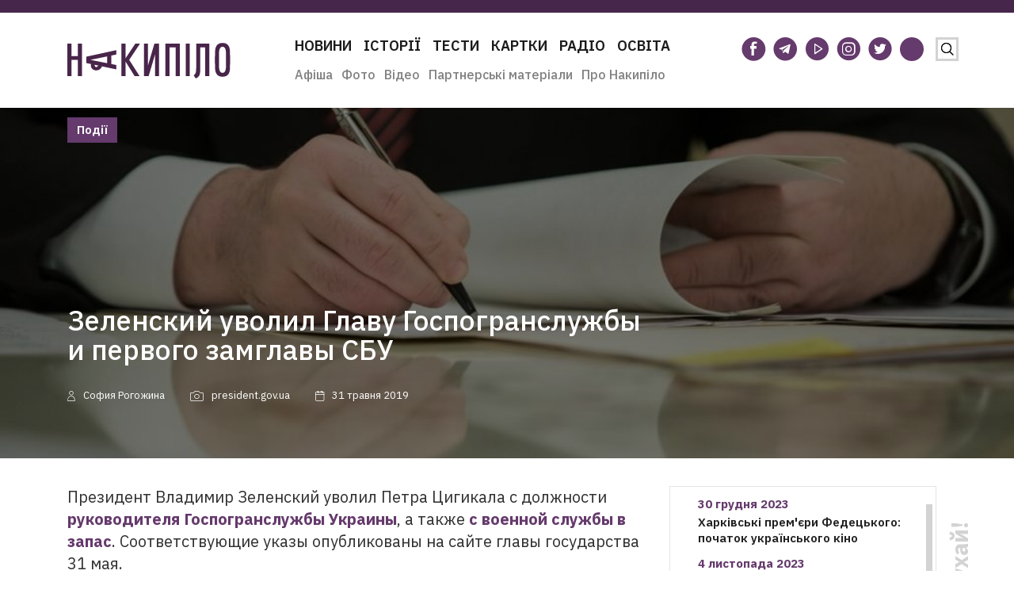

--- FILE ---
content_type: text/html; charset=UTF-8
request_url: https://nakipelo.ua/ru/zelenskij-uvolil-glavu-gospogransluzhby-i-pervogo-zamglavy-sbu
body_size: 19695
content:
<!doctype html><html class="no-js" lang="uk"><head><meta charset="utf-8"><meta name="viewport" content="width=device-width, initial-scale=1"><script data-cfasync="false" id="ao_optimized_gfonts_config">WebFontConfig={google:{families:["IBM Plex Sans:300,400,500,600,700"] },classes:false, events:false, timeout:1500};</script><link rel="icon" type="image/vnd.microsoft.icon" href="https://nakipelo.ua/wp-content/themes/sitegist-theme/img/favicon.ico"><style type="text/css">.recentcomments a{display:inline !important;padding:0 !important;margin:0 !important;}
        @media(max-width:720px){
            .header__logo{
                width:205px !important;
            }
            .header__logo img{
                width:205px !important;
            }
        }</style>   <script>!function(f,b,e,v,n,t,s)
            {if(f.fbq)return;n=f.fbq=function(){n.callMethod?
                n.callMethod.apply(n,arguments):n.queue.push(arguments)};
                if(!f._fbq)f._fbq=n;n.push=n;n.loaded=!0;n.version='2.0';
                n.queue=[];t=b.createElement(e);t.async=!0;
                t.src=v;s=b.getElementsByTagName(e)[0];
                s.parentNode.insertBefore(t,s)}(window,document,'script',
                'https://connect.facebook.net/en_US/fbevents.js');
            fbq('init', '420928595528342');
            fbq('track', 'PageView');</script> <noscript> <img height="1" width="1"
 src="https://www.facebook.com/tr?id=420928595528342&ev=PageView
&noscript=1"/> </noscript><meta name="google-site-verification" content="TNvaM8MYLAfxi64lJAgtkL4qz2EijVGeR17sXaR2uQU" /><link rel="alternate" href="https://nakipelo.ua/ru/zelenskij-uvolil-glavu-gospogransluzhby-i-pervogo-zamglavy-sbu" hreflang="ru" /><link rel="alternate" href="https://nakipelo.ua/zelenskij-uvolil-glavu-gospogransluzhby-i-pervogo-zamglavy-sbu-2" hreflang="uk" /><link media="all" href="https://nakipelo.ua/wp-content/cache/autoptimize/autoptimize_3ba63db3ed50bf01d5c77ec559ddbce7.php" rel="stylesheet"><title>Зеленский уволил Главу Госпогранслужбы и первого замглавы СБУ - Накипіло</title><meta name="description" content="Президент Владимир Зеленский уволил Петра Цигикала с должности руководителя Госпогранслужбы Украины, а также с военной службы в запас. Соответствующие указы"/><meta name="robots" content="follow, index, max-snippet:-1, max-video-preview:-1, max-image-preview:large"/><link rel="canonical" href="https://nakipelo.ua/ru/zelenskij-uvolil-glavu-gospogransluzhby-i-pervogo-zamglavy-sbu" /><meta property="og:locale" content="ru_RU" /><meta property="og:type" content="article" /><meta property="og:title" content="Зеленский уволил Главу Госпогранслужбы и первого замглавы СБУ - Накипіло" /><meta property="og:description" content="Президент Владимир Зеленский уволил Петра Цигикала с должности руководителя Госпогранслужбы Украины, а также с военной службы в запас. Соответствующие указы" /><meta property="og:url" content="https://nakipelo.ua/ru/zelenskij-uvolil-glavu-gospogransluzhby-i-pervogo-zamglavy-sbu" /><meta property="og:site_name" content="Накипіло" /><meta property="article:publisher" content="https://www.facebook.com/nakipelovo" /><meta property="article:author" content="https://www.facebook.com/nakipelovo" /><meta property="article:tag" content="Владимир Зеленский" /><meta property="article:tag" content="президент Украины" /><meta property="article:tag" content="сбу RU" /><meta property="article:tag" content="увольнение" /><meta property="article:section" content="Події" /><meta property="og:updated_time" content="2019-06-01T16:54:33+03:00" /><meta property="og:image" content="https://nakipelo.ua/wp-content/uploads/2019/05/215050.jpeg" /><meta property="og:image:secure_url" content="https://nakipelo.ua/wp-content/uploads/2019/05/215050.jpeg" /><meta property="og:image:width" content="1030" /><meta property="og:image:height" content="720" /><meta property="og:image:alt" content="Зеленский уволил Главу Госпогранслужбы и первого замглавы СБУ" /><meta property="og:image:type" content="image/jpeg" /><meta property="article:published_time" content="2019-05-31T19:06:19+03:00" /><meta property="article:modified_time" content="2019-06-01T16:54:33+03:00" /><meta name="twitter:card" content="summary_large_image" /><meta name="twitter:title" content="Зеленский уволил Главу Госпогранслужбы и первого замглавы СБУ - Накипіло" /><meta name="twitter:description" content="Президент Владимир Зеленский уволил Петра Цигикала с должности руководителя Госпогранслужбы Украины, а также с военной службы в запас. Соответствующие указы" /><meta name="twitter:site" content="@nakipeloua" /><meta name="twitter:creator" content="@nakipeloua" /><meta name="twitter:image" content="https://nakipelo.ua/wp-content/uploads/2019/05/215050.jpeg" /><meta name="twitter:label1" content="Автор" /><meta name="twitter:data1" content="Анна М&#039;ясникова" /><meta name="twitter:label2" content="Время чтения" /><meta name="twitter:data2" content="Меньше минуты" /> <script type="application/ld+json" class="rank-math-schema-pro">{"@context":"https://schema.org","@graph":[{"@type":"Organization","@id":"https://nakipelo.ua/#organization","name":"\u041d\u0430\u043a\u0438\u043f\u0456\u043b\u043e","sameAs":["https://www.facebook.com/nakipelovo","https://twitter.com/nakipeloua"],"logo":{"@type":"ImageObject","@id":"https://nakipelo.ua/#logo","url":"https://nakipelo.ua/wp-content/uploads/2023/01/cropped-photo_2023-01-12_13-31-23.jpg","contentUrl":"https://nakipelo.ua/wp-content/uploads/2023/01/cropped-photo_2023-01-12_13-31-23.jpg","caption":"\u041d\u0430\u043a\u0438\u043f\u0456\u043b\u043e","inLanguage":"ru-RU","width":"512","height":"512"}},{"@type":"WebSite","@id":"https://nakipelo.ua/#website","url":"https://nakipelo.ua","name":"\u041d\u0430\u043a\u0438\u043f\u0456\u043b\u043e","publisher":{"@id":"https://nakipelo.ua/#organization"},"inLanguage":"ru-RU"},{"@type":"ImageObject","@id":"https://nakipelo.ua/wp-content/uploads/2019/05/215050.jpeg","url":"https://nakipelo.ua/wp-content/uploads/2019/05/215050.jpeg","width":"1030","height":"720","inLanguage":"ru-RU"},{"@type":"WebPage","@id":"https://nakipelo.ua/ru/zelenskij-uvolil-glavu-gospogransluzhby-i-pervogo-zamglavy-sbu#webpage","url":"https://nakipelo.ua/ru/zelenskij-uvolil-glavu-gospogransluzhby-i-pervogo-zamglavy-sbu","name":"\u0417\u0435\u043b\u0435\u043d\u0441\u043a\u0438\u0439 \u0443\u0432\u043e\u043b\u0438\u043b \u0413\u043b\u0430\u0432\u0443 \u0413\u043e\u0441\u043f\u043e\u0433\u0440\u0430\u043d\u0441\u043b\u0443\u0436\u0431\u044b \u0438 \u043f\u0435\u0440\u0432\u043e\u0433\u043e \u0437\u0430\u043c\u0433\u043b\u0430\u0432\u044b \u0421\u0411\u0423 - \u041d\u0430\u043a\u0438\u043f\u0456\u043b\u043e","datePublished":"2019-05-31T19:06:19+03:00","dateModified":"2019-06-01T16:54:33+03:00","isPartOf":{"@id":"https://nakipelo.ua/#website"},"primaryImageOfPage":{"@id":"https://nakipelo.ua/wp-content/uploads/2019/05/215050.jpeg"},"inLanguage":"ru-RU"},{"@type":"Person","@id":"https://nakipelo.ua/ru/author/anna","name":"\u0410\u043d\u043d\u0430 \u041c'\u044f\u0441\u043d\u0438\u043a\u043e\u0432\u0430","url":"https://nakipelo.ua/ru/author/anna","image":{"@type":"ImageObject","@id":"https://nakipelo.ua/wp-content/uploads/2019/05/3-Anna-Myasnikova-2019-05-28-13-32-47.png","url":"https://nakipelo.ua/wp-content/uploads/2019/05/3-Anna-Myasnikova-2019-05-28-13-32-47.png","caption":"\u0410\u043d\u043d\u0430 \u041c'\u044f\u0441\u043d\u0438\u043a\u043e\u0432\u0430","inLanguage":"ru-RU"},"worksFor":{"@id":"https://nakipelo.ua/#organization"}},{"@type":"NewsArticle","headline":"\u0417\u0435\u043b\u0435\u043d\u0441\u043a\u0438\u0439 \u0443\u0432\u043e\u043b\u0438\u043b \u0413\u043b\u0430\u0432\u0443 \u0413\u043e\u0441\u043f\u043e\u0433\u0440\u0430\u043d\u0441\u043b\u0443\u0436\u0431\u044b \u0438 \u043f\u0435\u0440\u0432\u043e\u0433\u043e \u0437\u0430\u043c\u0433\u043b\u0430\u0432\u044b \u0421\u0411\u0423 - \u041d\u0430\u043a\u0438\u043f\u0456\u043b\u043e","datePublished":"2019-05-31T19:06:19+03:00","dateModified":"2019-06-01T16:54:33+03:00","articleSection":"\u041f\u043e\u0434\u0456\u0457","author":{"@id":"https://nakipelo.ua/ru/author/anna","name":"\u0410\u043d\u043d\u0430 \u041c'\u044f\u0441\u043d\u0438\u043a\u043e\u0432\u0430"},"publisher":{"@id":"https://nakipelo.ua/#organization"},"description":"\u041f\u0440\u0435\u0437\u0438\u0434\u0435\u043d\u0442 \u0412\u043b\u0430\u0434\u0438\u043c\u0438\u0440 \u0417\u0435\u043b\u0435\u043d\u0441\u043a\u0438\u0439 \u0443\u0432\u043e\u043b\u0438\u043b \u041f\u0435\u0442\u0440\u0430 \u0426\u0438\u0433\u0438\u043a\u0430\u043b\u0430 \u0441 \u0434\u043e\u043b\u0436\u043d\u043e\u0441\u0442\u0438 \u0440\u0443\u043a\u043e\u0432\u043e\u0434\u0438\u0442\u0435\u043b\u044f \u0413\u043e\u0441\u043f\u043e\u0433\u0440\u0430\u043d\u0441\u043b\u0443\u0436\u0431\u044b \u0423\u043a\u0440\u0430\u0438\u043d\u044b, \u0430 \u0442\u0430\u043a\u0436\u0435 \u0441 \u0432\u043e\u0435\u043d\u043d\u043e\u0439 \u0441\u043b\u0443\u0436\u0431\u044b \u0432 \u0437\u0430\u043f\u0430\u0441. \u0421\u043e\u043e\u0442\u0432\u0435\u0442\u0441\u0442\u0432\u0443\u044e\u0449\u0438\u0435 \u0443\u043a\u0430\u0437\u044b","copyrightYear":"2019","copyrightHolder":{"@id":"https://nakipelo.ua/#organization"},"name":"\u0417\u0435\u043b\u0435\u043d\u0441\u043a\u0438\u0439 \u0443\u0432\u043e\u043b\u0438\u043b \u0413\u043b\u0430\u0432\u0443 \u0413\u043e\u0441\u043f\u043e\u0433\u0440\u0430\u043d\u0441\u043b\u0443\u0436\u0431\u044b \u0438 \u043f\u0435\u0440\u0432\u043e\u0433\u043e \u0437\u0430\u043c\u0433\u043b\u0430\u0432\u044b \u0421\u0411\u0423 - \u041d\u0430\u043a\u0438\u043f\u0456\u043b\u043e","@id":"https://nakipelo.ua/ru/zelenskij-uvolil-glavu-gospogransluzhby-i-pervogo-zamglavy-sbu#richSnippet","isPartOf":{"@id":"https://nakipelo.ua/ru/zelenskij-uvolil-glavu-gospogransluzhby-i-pervogo-zamglavy-sbu#webpage"},"image":{"@id":"https://nakipelo.ua/wp-content/uploads/2019/05/215050.jpeg"},"inLanguage":"ru-RU","mainEntityOfPage":{"@id":"https://nakipelo.ua/ru/zelenskij-uvolil-glavu-gospogransluzhby-i-pervogo-zamglavy-sbu#webpage"}}]}</script> <link rel='dns-prefetch' href='//code.jquery.com' /><link href='https://fonts.googleapis.com' rel='preconnect' /><link href='https://fonts.gstatic.com' crossorigin='anonymous' rel='preconnect' /><link href='https://ajax.googleapis.com' rel='preconnect' /><style id='ugb-style-css-v2-inline-css' type='text/css'>:root {
			--content-width: 900px;
		}</style><style id='rank-math-toc-block-style-inline-css' type='text/css'>.wp-block-rank-math-toc-block nav ol{counter-reset:item}.wp-block-rank-math-toc-block nav ol li{display:block}.wp-block-rank-math-toc-block nav ol li:before{content:counters(item, ".") " ";counter-increment:item}</style><style id='global-styles-inline-css' type='text/css'>body{--wp--preset--color--black: #000000;--wp--preset--color--cyan-bluish-gray: #abb8c3;--wp--preset--color--white: #ffffff;--wp--preset--color--pale-pink: #f78da7;--wp--preset--color--vivid-red: #cf2e2e;--wp--preset--color--luminous-vivid-orange: #ff6900;--wp--preset--color--luminous-vivid-amber: #fcb900;--wp--preset--color--light-green-cyan: #7bdcb5;--wp--preset--color--vivid-green-cyan: #00d084;--wp--preset--color--pale-cyan-blue: #8ed1fc;--wp--preset--color--vivid-cyan-blue: #0693e3;--wp--preset--color--vivid-purple: #9b51e0;--wp--preset--gradient--vivid-cyan-blue-to-vivid-purple: linear-gradient(135deg,rgba(6,147,227,1) 0%,rgb(155,81,224) 100%);--wp--preset--gradient--light-green-cyan-to-vivid-green-cyan: linear-gradient(135deg,rgb(122,220,180) 0%,rgb(0,208,130) 100%);--wp--preset--gradient--luminous-vivid-amber-to-luminous-vivid-orange: linear-gradient(135deg,rgba(252,185,0,1) 0%,rgba(255,105,0,1) 100%);--wp--preset--gradient--luminous-vivid-orange-to-vivid-red: linear-gradient(135deg,rgba(255,105,0,1) 0%,rgb(207,46,46) 100%);--wp--preset--gradient--very-light-gray-to-cyan-bluish-gray: linear-gradient(135deg,rgb(238,238,238) 0%,rgb(169,184,195) 100%);--wp--preset--gradient--cool-to-warm-spectrum: linear-gradient(135deg,rgb(74,234,220) 0%,rgb(151,120,209) 20%,rgb(207,42,186) 40%,rgb(238,44,130) 60%,rgb(251,105,98) 80%,rgb(254,248,76) 100%);--wp--preset--gradient--blush-light-purple: linear-gradient(135deg,rgb(255,206,236) 0%,rgb(152,150,240) 100%);--wp--preset--gradient--blush-bordeaux: linear-gradient(135deg,rgb(254,205,165) 0%,rgb(254,45,45) 50%,rgb(107,0,62) 100%);--wp--preset--gradient--luminous-dusk: linear-gradient(135deg,rgb(255,203,112) 0%,rgb(199,81,192) 50%,rgb(65,88,208) 100%);--wp--preset--gradient--pale-ocean: linear-gradient(135deg,rgb(255,245,203) 0%,rgb(182,227,212) 50%,rgb(51,167,181) 100%);--wp--preset--gradient--electric-grass: linear-gradient(135deg,rgb(202,248,128) 0%,rgb(113,206,126) 100%);--wp--preset--gradient--midnight: linear-gradient(135deg,rgb(2,3,129) 0%,rgb(40,116,252) 100%);--wp--preset--duotone--dark-grayscale: url('#wp-duotone-dark-grayscale');--wp--preset--duotone--grayscale: url('#wp-duotone-grayscale');--wp--preset--duotone--purple-yellow: url('#wp-duotone-purple-yellow');--wp--preset--duotone--blue-red: url('#wp-duotone-blue-red');--wp--preset--duotone--midnight: url('#wp-duotone-midnight');--wp--preset--duotone--magenta-yellow: url('#wp-duotone-magenta-yellow');--wp--preset--duotone--purple-green: url('#wp-duotone-purple-green');--wp--preset--duotone--blue-orange: url('#wp-duotone-blue-orange');--wp--preset--font-size--small: 13px;--wp--preset--font-size--medium: 20px;--wp--preset--font-size--large: 36px;--wp--preset--font-size--x-large: 42px;--wp--preset--spacing--20: 0.44rem;--wp--preset--spacing--30: 0.67rem;--wp--preset--spacing--40: 1rem;--wp--preset--spacing--50: 1.5rem;--wp--preset--spacing--60: 2.25rem;--wp--preset--spacing--70: 3.38rem;--wp--preset--spacing--80: 5.06rem;--wp--preset--shadow--natural: 6px 6px 9px rgba(0, 0, 0, 0.2);--wp--preset--shadow--deep: 12px 12px 50px rgba(0, 0, 0, 0.4);--wp--preset--shadow--sharp: 6px 6px 0px rgba(0, 0, 0, 0.2);--wp--preset--shadow--outlined: 6px 6px 0px -3px rgba(255, 255, 255, 1), 6px 6px rgba(0, 0, 0, 1);--wp--preset--shadow--crisp: 6px 6px 0px rgba(0, 0, 0, 1);}:where(.is-layout-flex){gap: 0.5em;}body .is-layout-flow > .alignleft{float: left;margin-inline-start: 0;margin-inline-end: 2em;}body .is-layout-flow > .alignright{float: right;margin-inline-start: 2em;margin-inline-end: 0;}body .is-layout-flow > .aligncenter{margin-left: auto !important;margin-right: auto !important;}body .is-layout-constrained > .alignleft{float: left;margin-inline-start: 0;margin-inline-end: 2em;}body .is-layout-constrained > .alignright{float: right;margin-inline-start: 2em;margin-inline-end: 0;}body .is-layout-constrained > .aligncenter{margin-left: auto !important;margin-right: auto !important;}body .is-layout-constrained > :where(:not(.alignleft):not(.alignright):not(.alignfull)){max-width: var(--wp--style--global--content-size);margin-left: auto !important;margin-right: auto !important;}body .is-layout-constrained > .alignwide{max-width: var(--wp--style--global--wide-size);}body .is-layout-flex{display: flex;}body .is-layout-flex{flex-wrap: wrap;align-items: center;}body .is-layout-flex > *{margin: 0;}:where(.wp-block-columns.is-layout-flex){gap: 2em;}.has-black-color{color: var(--wp--preset--color--black) !important;}.has-cyan-bluish-gray-color{color: var(--wp--preset--color--cyan-bluish-gray) !important;}.has-white-color{color: var(--wp--preset--color--white) !important;}.has-pale-pink-color{color: var(--wp--preset--color--pale-pink) !important;}.has-vivid-red-color{color: var(--wp--preset--color--vivid-red) !important;}.has-luminous-vivid-orange-color{color: var(--wp--preset--color--luminous-vivid-orange) !important;}.has-luminous-vivid-amber-color{color: var(--wp--preset--color--luminous-vivid-amber) !important;}.has-light-green-cyan-color{color: var(--wp--preset--color--light-green-cyan) !important;}.has-vivid-green-cyan-color{color: var(--wp--preset--color--vivid-green-cyan) !important;}.has-pale-cyan-blue-color{color: var(--wp--preset--color--pale-cyan-blue) !important;}.has-vivid-cyan-blue-color{color: var(--wp--preset--color--vivid-cyan-blue) !important;}.has-vivid-purple-color{color: var(--wp--preset--color--vivid-purple) !important;}.has-black-background-color{background-color: var(--wp--preset--color--black) !important;}.has-cyan-bluish-gray-background-color{background-color: var(--wp--preset--color--cyan-bluish-gray) !important;}.has-white-background-color{background-color: var(--wp--preset--color--white) !important;}.has-pale-pink-background-color{background-color: var(--wp--preset--color--pale-pink) !important;}.has-vivid-red-background-color{background-color: var(--wp--preset--color--vivid-red) !important;}.has-luminous-vivid-orange-background-color{background-color: var(--wp--preset--color--luminous-vivid-orange) !important;}.has-luminous-vivid-amber-background-color{background-color: var(--wp--preset--color--luminous-vivid-amber) !important;}.has-light-green-cyan-background-color{background-color: var(--wp--preset--color--light-green-cyan) !important;}.has-vivid-green-cyan-background-color{background-color: var(--wp--preset--color--vivid-green-cyan) !important;}.has-pale-cyan-blue-background-color{background-color: var(--wp--preset--color--pale-cyan-blue) !important;}.has-vivid-cyan-blue-background-color{background-color: var(--wp--preset--color--vivid-cyan-blue) !important;}.has-vivid-purple-background-color{background-color: var(--wp--preset--color--vivid-purple) !important;}.has-black-border-color{border-color: var(--wp--preset--color--black) !important;}.has-cyan-bluish-gray-border-color{border-color: var(--wp--preset--color--cyan-bluish-gray) !important;}.has-white-border-color{border-color: var(--wp--preset--color--white) !important;}.has-pale-pink-border-color{border-color: var(--wp--preset--color--pale-pink) !important;}.has-vivid-red-border-color{border-color: var(--wp--preset--color--vivid-red) !important;}.has-luminous-vivid-orange-border-color{border-color: var(--wp--preset--color--luminous-vivid-orange) !important;}.has-luminous-vivid-amber-border-color{border-color: var(--wp--preset--color--luminous-vivid-amber) !important;}.has-light-green-cyan-border-color{border-color: var(--wp--preset--color--light-green-cyan) !important;}.has-vivid-green-cyan-border-color{border-color: var(--wp--preset--color--vivid-green-cyan) !important;}.has-pale-cyan-blue-border-color{border-color: var(--wp--preset--color--pale-cyan-blue) !important;}.has-vivid-cyan-blue-border-color{border-color: var(--wp--preset--color--vivid-cyan-blue) !important;}.has-vivid-purple-border-color{border-color: var(--wp--preset--color--vivid-purple) !important;}.has-vivid-cyan-blue-to-vivid-purple-gradient-background{background: var(--wp--preset--gradient--vivid-cyan-blue-to-vivid-purple) !important;}.has-light-green-cyan-to-vivid-green-cyan-gradient-background{background: var(--wp--preset--gradient--light-green-cyan-to-vivid-green-cyan) !important;}.has-luminous-vivid-amber-to-luminous-vivid-orange-gradient-background{background: var(--wp--preset--gradient--luminous-vivid-amber-to-luminous-vivid-orange) !important;}.has-luminous-vivid-orange-to-vivid-red-gradient-background{background: var(--wp--preset--gradient--luminous-vivid-orange-to-vivid-red) !important;}.has-very-light-gray-to-cyan-bluish-gray-gradient-background{background: var(--wp--preset--gradient--very-light-gray-to-cyan-bluish-gray) !important;}.has-cool-to-warm-spectrum-gradient-background{background: var(--wp--preset--gradient--cool-to-warm-spectrum) !important;}.has-blush-light-purple-gradient-background{background: var(--wp--preset--gradient--blush-light-purple) !important;}.has-blush-bordeaux-gradient-background{background: var(--wp--preset--gradient--blush-bordeaux) !important;}.has-luminous-dusk-gradient-background{background: var(--wp--preset--gradient--luminous-dusk) !important;}.has-pale-ocean-gradient-background{background: var(--wp--preset--gradient--pale-ocean) !important;}.has-electric-grass-gradient-background{background: var(--wp--preset--gradient--electric-grass) !important;}.has-midnight-gradient-background{background: var(--wp--preset--gradient--midnight) !important;}.has-small-font-size{font-size: var(--wp--preset--font-size--small) !important;}.has-medium-font-size{font-size: var(--wp--preset--font-size--medium) !important;}.has-large-font-size{font-size: var(--wp--preset--font-size--large) !important;}.has-x-large-font-size{font-size: var(--wp--preset--font-size--x-large) !important;}
.wp-block-navigation a:where(:not(.wp-element-button)){color: inherit;}
:where(.wp-block-columns.is-layout-flex){gap: 2em;}
.wp-block-pullquote{font-size: 1.5em;line-height: 1.6;}</style><style id='ai-core-style-inline-css' type='text/css'>.aesop-gallery-component .aesop-component-caption{color:#333;padding:.25rem .75rem;background:rgba(255,255,255,.8);font-size:14px}.aesop-stacked-img{background-position:50%;background-repeat:no-repeat;background-size:cover;width:100%;left:0;top:0;position:relative;overflow:hidden}.aesop-stacked-img .aesop-stacked-caption{position:absolute;bottom:20px;right:20px;z-index:0;color:#333;padding:.25rem .75rem;background:rgba(255,255,255,.8);font-size:14px;-webkit-transition:all .75s ease-in-out;transition:all .75s ease-in-out}.aesop-sequence-img-wrap .aesop-sequence-caption{padding-left:4.5rem}.aesop-sequence-img-wrap .aesop-sequence-caption:before{left:0;bottom:-4px;font-weight:700;line-height:1;padding:.6rem .75rem;border:1px solid;border-color:inherit;content:counter(sequence-counter,decimal-leading-zero);counter-increment:sequence-counter}.aesop-sequence-img-wrap .aesop-sequence-img{width:100%;max-width:1200px;display:block}.aesop-hero-gallery-wrapper{clear:both;position:relative}.aesop-hero-gallery-content{position:absolute;top:20px}.aesopicon-search-plus{position:relative}.aesopicon-search-plus:after{display:inline-block;font-family:Dashicons;font-style:normal;font-weight:400;line-height:1;-webkit-font-smoothing:antialiased;-moz-osx-font-smoothing:grayscale;content:'\f179'}.aesop-parallax-component{clear:both}.aesop-parallax-component .aesop-parallax-sc{margin:0}.aesop-content-component .aesop-content-comp-wrap{padding:1.5em 2em}@media (max-width:766px){.aesop-content-component .aesop-content-comp-wrap{padding:1em}}.aesop-content-component .aesop-content-comp-inner p{line-height:1.2em}.aesop-content-component .aesop-content-img .aesop-content-comp-inner{word-wrap:break-word;background:rgba(255,255,255,.4);padding:1rem;line-height:1.3}.aesop-content-component .aesop-content-img .aesop-content-comp-inner p{margin-bottom:0}.aesop-image-component img{-webkit-box-shadow:0 0 6px -1px rgba(0,0,0,.5);box-shadow:0 0 6px -1px rgba(0,0,0,.5)}.aesop-image-component .aesop-lightbox{text-decoration:none;display:block}.aesop-image-component .aesop-img-enlarge{margin:0 0 .5rem}.aesop-image-component .aesop-img-enlarge:hover{text-decoration:none}.aesop-image-component .aesop-img-enlarge i{position:relative;top:1px}.aesop-image-component .aesop-img-enlarge,.aesop-image-component .aesop-image-component-caption{color:#b3b3b3;font-size:12px;font-family:"Helvetica Neue",Helvetica,Arial,sans-serif}.aesop-image-component .aesop-cap-cred,.aesop-image-component .aesop-img-enlarge{color:#b3b3b3}.aesop-image-component .aesop-cap-cred{border-top:1px dotted #b3b3b3;font-size:9px}.aesop-image-component:hover{opacity:.85;filter:alpha(opacity=85);-webkit-transition:opacity .25s ease-in-out;transition:opacity .25s ease-in-out}.aesop-image-component:active img{box-shadow:none}.aesop-video-component .aesop-video-component-caption{color:#b3b3b3}.aesop-video-component .aesop-component-caption{color:#333;padding:.25rem .75rem;background:rgba(255,255,255,.8);font-size:14px}.mejs-container{width:100%;max-width:800px!important;margin-left:auto;margin-right:auto}.mejs-container+p{margin-top:1rem}.aesop-quote-component{padding:3rem 2rem}.aesop-quote-component blockquote{font-style:italic}.aesop-quote-component cite{display:block;font-size:14px}.aesop-on-genesis .aesop-quote-component blockquote:before{content:none}.aesop-story-collection{clear:both}.aesop-story-collection .aesop-story-collection-title{text-align:center;background:#fff;text-transform:uppercase;font-size:1.75rem;line-height:1.75rem;letter-spacing:.05rem;padding:.8rem 0 .6rem;margin:0;z-index:2;position:relative;-webkit-box-shadow:0 7px 7px -7px #000;box-shadow:0 7px 7px -7px #000}.aesop-story-collection .aesop-collection-item{float:left;position:relative;height:220px;overflow:hidden}.aesop-story-collection .aesop-collection-item .aesop-collection-item-link{display:table;height:100%;width:100%;color:#fff;-webkit-transition:all .25s ease-in-out;transition:all .25s ease-in-out}.aesop-story-collection .aesop-collection-item .aesop-collection-item-link:before{position:absolute;content:'';width:100%;height:100%;background:#000;opacity:.65;filter:alpha(opacity=65);z-index:1}.aesop-story-collection .aesop-collection-item .aesop-collection-item-link:hover{text-decoration:none;-webkit-transition:all .25s ease-in-out;transition:all .25s ease-in-out}.aesop-story-collection .aesop-collection-item .aesop-collection-item-link:hover:before{-webkit-transition:opacity .25s linear;transition:opacity .25s linear;opacity:0;filter:alpha(opacity=0)}.aesop-story-collection .aesop-collection-item .aesop-collection-item-link:hover .aesop-collection-item-inner{background:rgba(0,0,0,.5)}.aesop-story-collection .aesop-collection-item .aesop-collection-item-inner{display:table-cell;vertical-align:middle;width:100%;height:100%;padding:0 2.5rem;position:relative;text-align:center;z-index:1;overflow:hidden;text-shadow:0 0 3px rgba(0,0,0,.6)}.aesop-story-collection .aesop-collection-item .aesop-collection-item-inner .aesop-collection-entry-title{font-weight:800;text-transform:uppercase;color:#fff;margin:auto}.aesop-story-collection .aesop-collection-item .aesop-collection-item-inner .aesop-collection-item-excerpt{font-size:12px}.aesop-story-collection .aesop-collection-item .aesop-collection-item-inner .aesop-collection-meta{font-family:"Helvetica Neue",Helvetica,Arial,sans-serif;font-size:12px;margin-bottom:3rem;font-style:italic}.aesop-story-collection .aesop-collection-item .aesop-collection-item-img{position:absolute;width:100%;height:100%;left:0;z-index:0;background-position:center center}.aesop-story-collection .aesop-collection-splash .aesop-collection-item-link:before{content:none}.aesop-story-collection .aesop-collection-splash .aesop-collection-item-link:hover .aesop-collection-item-inner{background:0 0}.aesop-story-collection .aesop-collection-splash .aesop-collection-item-inner .aesop-collection-entry-title{color:#333;text-shadow:none}.aesop-story-collection .aesop-collection-load-more{background:#000;opacity:.65;filter:alpha(opacity=65);z-index:1;height:70px;line-height:70px;color:#fff}.jorgen-article-cover-wrap{position:fixed}.aesop-article-chapter-wrap{position:relative}.aesop-article-chapter-wrap.aesop-video-chapter .aesop-cover-title{max-width:100%;margin:0;padding-bottom:20px;top:150px;border-bottom:1px solid #fff;font-size:62px!important;color:#fff;width:90%;left:10%;position:absolute;z-index:1}.aesop-article-chapter-wrap.aesop-video-chapter .aesop-cover-title small{font-size:40px}@media (max-width:800px){.aesop-article-chapter-wrap .aesop-cover-title{font-size:52px}.aesop-article-chapter-wrap .aesop-cover-title small{font-size:42px}}@media (max-width:480px){.aesop-article-chapter-wrap .aesop-cover-title{display:block;bottom:30px;font-size:32px}.aesop-article-chapter-wrap .aesop-cover-title small{display:block;font-size:20px}}.aesop-cover-title{max-width:100%;margin:0;padding-bottom:20px;bottom:100px;border-bottom:1px solid #fff;font-size:62px!important;color:#fff;width:90%;left:10%;position:absolute;z-index:1}.aesop-cover-title small{font-size:40px}.aesop-toggle-chapter-menu{position:fixed;right:-1px;bottom:57px;height:44px;width:44px;background:#e6e6e6;border-top-left-radius:2px;border-bottom-left-radius:2px;z-index:150;-webkit-transition:right .25s ease;transition:right .25s ease}.aesop-toggle-chapter-menu:hover{background:#007aac;text-decoration:none}.aesop-toggle-chapter-menu:hover i{color:#fff}.aesop-toggle-chapter-menu i{color:#007aac}.aesop-chapter-menu-open .aesop-chapter-menu{right:0}.aesop-chapter-menu-open .aesop-toggle-chapter-menu{right:250px}.aesop-close-chapter-menu{position:absolute;top:12px;right:12px;z-index:1}.aesop-close-chapter-menu:hover{cursor:pointer}.aesop-chapter-menu{right:-250px;width:250px;top:0;position:fixed;bottom:0;background:#e6e6e6;-webkit-transition:right .25s ease;transition:right .25s ease;z-index:500;counter-reset:sequence-counter;color:#777}.aesop-chapter-menu .scroll-nav__list{margin:0;padding:0}.aesop-chapter-menu *{box-sizing:border-box;-moz-box-sizing:border-box;-webkit-box-sizing:border-box}.aesop-chapter-menu li{display:block;margin-bottom:0;position:relative;padding-left:15px;font:400 14px/28px Arial,Helvetica,sans-serif}.aesop-chapter-menu li:before{content:counter(sequence-counter,upper-roman);counter-increment:sequence-counter;position:absolute;left:0}.aesop-chapter-menu a:link,.aesop-chapter-menu .scroll-nav__link{color:#777;padding-top:5px;padding-bottom:5px}.admin-bar .aesop-chapter-menu{top:32px}.aesop-chapter-menu--inner{padding:15px}.aesop-character-component .aesop-character-float{margin:.65rem 0;width:150px;text-align:center}.aesop-character-component .aesop-character-float .aesop-character-title{vertical-align:top;font-size:12px;font-family:"Helvetica Neue",Helvetica,Arial,sans-serif;color:#b3b3b3;text-transform:uppercase;letter-spacing:.05em;display:block;text-align:center;margin:0 0 .5rem}.aesop-character-component .aesop-character-float.aesop-character-right{float:right;margin-left:1.75rem}.aesop-character-component .aesop-character-float.aesop-character-center{margin-left:auto;margin-right:auto}.aesop-character-component .aesop-character-float.aesop-character-center .aesop-character-name{text-align:center}.aesop-character-component .aesop-character-float.aesop-character-left{float:left;margin-right:1.75rem}.aesop-character-component .aesop-character-avatar{width:90%;border-radius:50%}.aesop-character-component .aesop-character-cap{font-size:12px;line-height:14px;font-family:"Helvetica Neue",Helvetica,Arial,sans-serif;color:#b3b3b3;font-style:italic;margin-top:.8rem;border-top:1px dotted #b3b3b3;padding-top:.3rem}.aesop-document-component a{font-size:12px;font-family:"Helvetica Neue",Helvetica,Arial,sans-serif;color:#b3b3b3;line-height:12px;text-decoration:none}.aesop-document-component a span{border-bottom:1px solid #e6e6e6;font-size:12px;color:gray}.aesop-document-component a span:before{content:'\f498';font-family:Dashicons;position:absolute;left:0}.aesop-timeline{position:fixed;bottom:0;left:0;right:0;z-index:10}.aesop-timeline ol{margin:0;padding:0;position:relative;background:#e6e6e6;padding:5px 10px;-webkit-box-shadow:inset 0 7px 7px -7px gray;box-shadow:inset 0 7px 7px -7px gray}.aesop-timeline ol:before,.aesop-timeline ol:after{content:" ";display:table}.aesop-timeline ol:after{clear:both}.aesop-timeline ol li{display:inline-block;margin-right:5px}.aesop-timeline ol li:last-child{margin-right:0}.aesop-timeline ol li a{text-transform:uppercase;font-size:14px;color:inherit;padding:2px 10px 8px;display:block;position:relative}.aesop-timeline ol li a:after{content:'';height:20px;border-right:1px solid #666;width:1px;position:absolute;left:50%;bottom:-10px}.aesop-timeline ol li.active a{color:#428bca}.aesop-timeline ol li.active a:after{border-right-color:#428bca}</style><link rel='stylesheet' id='js-uicss-css' href='https://code.jquery.com/ui/1.12.1/themes/base/jquery-ui.min.css' type='text/css' media='all' /> <script type='text/javascript' id='ugb-block-frontend-js-v2-js-extra'>var stackable = {"restUrl":"https:\/\/nakipelo.ua\/wp-json\/"};</script> <script type='text/javascript' src='https://nakipelo.ua/wp-includes/js/jquery/jquery.min.js' id='jquery-core-js'></script> <script type='text/javascript' src='https://code.jquery.com/ui/1.12.1/jquery-ui.min.js' id='theme-uijquery-js'></script> <script type='text/javascript' id='theme-main-js-extra'>var ajax = {"url":"https:\/\/nakipelo.ua\/wp-admin\/admin-ajax.php"};</script> <link rel="https://api.w.org/" href="https://nakipelo.ua/wp-json/" /><link rel="alternate" type="application/json" href="https://nakipelo.ua/wp-json/wp/v2/posts/101702" /><link rel="EditURI" type="application/rsd+xml" title="RSD" href="https://nakipelo.ua/xmlrpc.php?rsd" /><link rel="wlwmanifest" type="application/wlwmanifest+xml" href="https://nakipelo.ua/wp-includes/wlwmanifest.xml" /><meta name="generator" content="WordPress 6.2.2" /><link rel="alternate" type="application/json+oembed" href="https://nakipelo.ua/wp-json/oembed/1.0/embed?url=https%3A%2F%2Fnakipelo.ua%2Fru%2Fzelenskij-uvolil-glavu-gospogransluzhby-i-pervogo-zamglavy-sbu" /><link rel="alternate" type="text/xml+oembed" href="https://nakipelo.ua/wp-json/oembed/1.0/embed?url=https%3A%2F%2Fnakipelo.ua%2Fru%2Fzelenskij-uvolil-glavu-gospogransluzhby-i-pervogo-zamglavy-sbu&#038;format=xml" /><style type="text/css">.recentcomments a{display:inline !important;padding:0 !important;margin:0 !important;}</style><style type="text/css">.blue-message {
background: none repeat scroll 0 0 #3399ff;
    color: #ffffff;
    text-shadow: none;
    font-size: 16px;
    line-height: 24px;
    padding: 10px;
} 
.green-message {
background: none repeat scroll 0 0 #8cc14c;
    color: #ffffff;
    text-shadow: none;
    font-size: 16px;
    line-height: 24px;
    padding: 10px;
} 
.orange-message {
background: none repeat scroll 0 0 #faa732;
    color: #ffffff;
    text-shadow: none;
    font-size: 16px;
    line-height: 24px;
    padding: 10px;
} 
.red-message {
background: none repeat scroll 0 0 #da4d31;
    color: #ffffff;
    text-shadow: none;
    font-size: 16px;
    line-height: 24px;
    padding: 10px;
} 
.grey-message {
background: none repeat scroll 0 0 #53555c;
    color: #ffffff;
    text-shadow: none;
    font-size: 16px;
    line-height: 24px;
    padding: 10px;
} 
.left-block {
background: none repeat scroll 0 0px, radial-gradient(ellipse at center center, #ffffff 0%, #f2f2f2 100%) repeat scroll 0 0 rgba(0, 0, 0, 0);
    color: #8b8e97;
    padding: 10px;
    margin: 10px;
    float: left;
} 
.right-block {
background: none repeat scroll 0 0px, radial-gradient(ellipse at center center, #ffffff 0%, #f2f2f2 100%) repeat scroll 0 0 rgba(0, 0, 0, 0);
    color: #8b8e97;
    padding: 10px;
    margin: 10px;
    float: right;
} 
.blockquotes {
background: none;
    border-left: 5px solid #f1f1f1;
    color: #8B8E97;
    font-size: 16px;
    font-style: italic;
    line-height: 22px;
    padding-left: 15px;
    padding: 10px;
    width: 60%;
    float: left;
}</style><link rel="icon" href="https://nakipelo.ua/wp-content/uploads/2023/01/cropped-photo_2023-01-12_13-31-23-32x32.jpg" sizes="32x32" /><link rel="icon" href="https://nakipelo.ua/wp-content/uploads/2023/01/cropped-photo_2023-01-12_13-31-23-192x192.jpg" sizes="192x192" /><link rel="apple-touch-icon" href="https://nakipelo.ua/wp-content/uploads/2023/01/cropped-photo_2023-01-12_13-31-23-180x180.jpg" /><meta name="msapplication-TileImage" content="https://nakipelo.ua/wp-content/uploads/2023/01/cropped-photo_2023-01-12_13-31-23-270x270.jpg" /><style type='text/css'>#masthead h1{
							color: #ffffff;
							font-size: 18px;
							font-family: '';font-weight: 400;

						 }
.primary-navigation .mega-menu h1{
							color: #ffffff;
							font-size: 18px;
							font-family: '';font-weight: 400;

						 }
.primary-navigation .mega-col h1{
							color: #ffffff;
							font-size: 18px;
							font-family: '';font-weight: 400;

						 }
.primary-navigation .mega-row h1{
							color: #ffffff;
							font-size: 18px;
							font-family: '';font-weight: 400;

						 }
#masthead a{ color: #ffffff;}
.primary-navigation .mega-menu a{ color: #ffffff;}
.primary-navigation .mega-col a{ color: #ffffff;}
.primary-navigation .mega-row a{ color: #ffffff;}
#masthead a:hover{ color: #f17e12;}
.primary-navigation .mega-menu a:hover{ color: #f17e12;}
.primary-navigation .mega-col a:hover{ color: #f17e12;}
.primary-navigation .mega-row a:hover{ color: #f17e12;}
#masthead {
						 /* fallback  */
						 background-color: #111111;background-image: none;
						  /* Safari 4-5, Chrome 1-9 */
						  background: none, -webkit-gradient(linear, left top, right top, from(#111111), to(#111111));

						  /* Safari 5.1, Chrome 10+ */
						  background: none, -webkit-linear-gradient(left, #111111, #111111);

						  /* Firefox 3.6+ */
						  background: none, -moz-linear-gradient(left, #111111, #111111);

						  /* IE 10 */
						  background: none, -ms-linear-gradient(left, #111111, #111111);

						  /* Opera 11.10+ */
						  background: none, -o-linear-gradient(left, #111111, #111111);
					}.primary-navigation .mega-menu {
						 /* fallback  */
						 background-color: #111111;background-image: none;
						  /* Safari 4-5, Chrome 1-9 */
						  background: none, -webkit-gradient(linear, left top, right top, from(#111111), to(#111111));

						  /* Safari 5.1, Chrome 10+ */
						  background: none, -webkit-linear-gradient(left, #111111, #111111);

						  /* Firefox 3.6+ */
						  background: none, -moz-linear-gradient(left, #111111, #111111);

						  /* IE 10 */
						  background: none, -ms-linear-gradient(left, #111111, #111111);

						  /* Opera 11.10+ */
						  background: none, -o-linear-gradient(left, #111111, #111111);
					}.primary-navigation .mega-col {
						 /* fallback  */
						 background-color: #111111;background-image: none;
						  /* Safari 4-5, Chrome 1-9 */
						  background: none, -webkit-gradient(linear, left top, right top, from(#111111), to(#111111));

						  /* Safari 5.1, Chrome 10+ */
						  background: none, -webkit-linear-gradient(left, #111111, #111111);

						  /* Firefox 3.6+ */
						  background: none, -moz-linear-gradient(left, #111111, #111111);

						  /* IE 10 */
						  background: none, -ms-linear-gradient(left, #111111, #111111);

						  /* Opera 11.10+ */
						  background: none, -o-linear-gradient(left, #111111, #111111);
					}.primary-navigation .mega-row {
						 /* fallback  */
						 background-color: #111111;background-image: none;
						  /* Safari 4-5, Chrome 1-9 */
						  background: none, -webkit-gradient(linear, left top, right top, from(#111111), to(#111111));

						  /* Safari 5.1, Chrome 10+ */
						  background: none, -webkit-linear-gradient(left, #111111, #111111);

						  /* Firefox 3.6+ */
						  background: none, -moz-linear-gradient(left, #111111, #111111);

						  /* IE 10 */
						  background: none, -ms-linear-gradient(left, #111111, #111111);

						  /* Opera 11.10+ */
						  background: none, -o-linear-gradient(left, #111111, #111111);
					}#primary.content-area h2{
							color: #2b2b2b;
							font-size: 24px;
							font-family: '';font-weight: 400;

						 }
#primary.portfolio-content h2{
							color: #2b2b2b;
							font-size: 24px;
							font-family: '';font-weight: 400;

						 }
#content header h2{
							color: #2b2b2b;
							font-size: 24px;
							font-family: '';font-weight: 400;

						 }
#content article .entry-content h2{
							color: #2b2b2b;
							font-size: 24px;
							font-family: '';font-weight: 400;

						 }
#content article .entry-meta h2{
							color: #2b2b2b;
							font-size: 24px;
							font-family: '';font-weight: 400;

						 }
#primary.content-area h3{
							color: #2b2b2b;
							font-size: 22px;
							font-family: '';font-weight: 400;

						 }
#primary.portfolio-content h3{
							color: #2b2b2b;
							font-size: 22px;
							font-family: '';font-weight: 400;

						 }
#content header h3{
							color: #2b2b2b;
							font-size: 22px;
							font-family: '';font-weight: 400;

						 }
#content article .entry-content h3{
							color: #2b2b2b;
							font-size: 22px;
							font-family: '';font-weight: 400;

						 }
#content article .entry-meta h3{
							color: #2b2b2b;
							font-size: 22px;
							font-family: '';font-weight: 400;

						 }
#primary.content-area p{
							color: #2b2b2b;
							font-size: 16px;
							font-family: '';font-weight: 400;

						 }
#primary.portfolio-content p{
							color: #2b2b2b;
							font-size: 16px;
							font-family: '';font-weight: 400;

						 }
#content header p{
							color: #2b2b2b;
							font-size: 16px;
							font-family: '';font-weight: 400;

						 }
#content article .entry-content p{
							color: #2b2b2b;
							font-size: 16px;
							font-family: '';font-weight: 400;

						 }
#content article .entry-meta p{
							color: #2b2b2b;
							font-size: 16px;
							font-family: '';font-weight: 400;

						 }
#primary.content-area a{ color: #f17e12;}
#primary.portfolio-content a{ color: #f17e12;}
#content header a{ color: #f17e12;}
#content article .entry-content a{ color: #f17e12;}
#content article .entry-meta a{ color: #f17e12;}
#primary.content-area a:hover{ color: #834a15;}
#primary.portfolio-content a:hover{ color: #834a15;}
#content header a:hover{ color: #834a15;}
#content article .entry-content a:hover{ color: #834a15;}
#content article .entry-meta a:hover{ color: #834a15;}
#primary.content-area {
						 /* fallback  */
						 background-color: #ffffff;background-image: none;
						  /* Safari 4-5, Chrome 1-9 */
						  background: none, -webkit-gradient(linear, left top, right top, from(#ffffff), to(#ffffff));

						  /* Safari 5.1, Chrome 10+ */
						  background: none, -webkit-linear-gradient(left, #ffffff, #ffffff);

						  /* Firefox 3.6+ */
						  background: none, -moz-linear-gradient(left, #ffffff, #ffffff);

						  /* IE 10 */
						  background: none, -ms-linear-gradient(left, #ffffff, #ffffff);

						  /* Opera 11.10+ */
						  background: none, -o-linear-gradient(left, #ffffff, #ffffff);
					}#primary.portfolio-content {
						 /* fallback  */
						 background-color: #ffffff;background-image: none;
						  /* Safari 4-5, Chrome 1-9 */
						  background: none, -webkit-gradient(linear, left top, right top, from(#ffffff), to(#ffffff));

						  /* Safari 5.1, Chrome 10+ */
						  background: none, -webkit-linear-gradient(left, #ffffff, #ffffff);

						  /* Firefox 3.6+ */
						  background: none, -moz-linear-gradient(left, #ffffff, #ffffff);

						  /* IE 10 */
						  background: none, -ms-linear-gradient(left, #ffffff, #ffffff);

						  /* Opera 11.10+ */
						  background: none, -o-linear-gradient(left, #ffffff, #ffffff);
					}#content header {
						 /* fallback  */
						 background-color: #ffffff;background-image: none;
						  /* Safari 4-5, Chrome 1-9 */
						  background: none, -webkit-gradient(linear, left top, right top, from(#ffffff), to(#ffffff));

						  /* Safari 5.1, Chrome 10+ */
						  background: none, -webkit-linear-gradient(left, #ffffff, #ffffff);

						  /* Firefox 3.6+ */
						  background: none, -moz-linear-gradient(left, #ffffff, #ffffff);

						  /* IE 10 */
						  background: none, -ms-linear-gradient(left, #ffffff, #ffffff);

						  /* Opera 11.10+ */
						  background: none, -o-linear-gradient(left, #ffffff, #ffffff);
					}#content article .entry-content {
						 /* fallback  */
						 background-color: #ffffff;background-image: none;
						  /* Safari 4-5, Chrome 1-9 */
						  background: none, -webkit-gradient(linear, left top, right top, from(#ffffff), to(#ffffff));

						  /* Safari 5.1, Chrome 10+ */
						  background: none, -webkit-linear-gradient(left, #ffffff, #ffffff);

						  /* Firefox 3.6+ */
						  background: none, -moz-linear-gradient(left, #ffffff, #ffffff);

						  /* IE 10 */
						  background: none, -ms-linear-gradient(left, #ffffff, #ffffff);

						  /* Opera 11.10+ */
						  background: none, -o-linear-gradient(left, #ffffff, #ffffff);
					}#content article .entry-meta {
						 /* fallback  */
						 background-color: #ffffff;background-image: none;
						  /* Safari 4-5, Chrome 1-9 */
						  background: none, -webkit-gradient(linear, left top, right top, from(#ffffff), to(#ffffff));

						  /* Safari 5.1, Chrome 10+ */
						  background: none, -webkit-linear-gradient(left, #ffffff, #ffffff);

						  /* Firefox 3.6+ */
						  background: none, -moz-linear-gradient(left, #ffffff, #ffffff);

						  /* IE 10 */
						  background: none, -ms-linear-gradient(left, #ffffff, #ffffff);

						  /* Opera 11.10+ */
						  background: none, -o-linear-gradient(left, #ffffff, #ffffff);
					}#secondary h1{
							color: #ffffff;
							font-size: 11px;
							font-family: '';font-weight: 900;

						 }
.site:before h1{
							color: #ffffff;
							font-size: 11px;
							font-family: '';font-weight: 900;

						 }
#secondary a{ color: #ffffff;}
.site:before a{ color: #ffffff;}
#secondary a:hover{ color: #f17e12;}
.site:before a:hover{ color: #f17e12;}
#secondary {
						 /* fallback  */
						 background-color: #111111;background-image: none;
						  /* Safari 4-5, Chrome 1-9 */
						  background: none, -webkit-gradient(linear, left top, right top, from(#111111), to(#111111));

						  /* Safari 5.1, Chrome 10+ */
						  background: none, -webkit-linear-gradient(left, #111111, #111111);

						  /* Firefox 3.6+ */
						  background: none, -moz-linear-gradient(left, #111111, #111111);

						  /* IE 10 */
						  background: none, -ms-linear-gradient(left, #111111, #111111);

						  /* Opera 11.10+ */
						  background: none, -o-linear-gradient(left, #111111, #111111);
					}.site:before {
						 /* fallback  */
						 background-color: #111111;background-image: none;
						  /* Safari 4-5, Chrome 1-9 */
						  background: none, -webkit-gradient(linear, left top, right top, from(#111111), to(#111111));

						  /* Safari 5.1, Chrome 10+ */
						  background: none, -webkit-linear-gradient(left, #111111, #111111);

						  /* Firefox 3.6+ */
						  background: none, -moz-linear-gradient(left, #111111, #111111);

						  /* IE 10 */
						  background: none, -ms-linear-gradient(left, #111111, #111111);

						  /* Opera 11.10+ */
						  background: none, -o-linear-gradient(left, #111111, #111111);
					}#colophon h1{
							color: #ffffff;
							font-size: 11px;
							font-family: '';font-weight: 900;

						 }
#colophon a{ color: #ffffff;}
#colophon a:hover{ color: #f17e12;}
#colophon {
						 /* fallback  */
						 background-color: #111111;background-image: none;
						  /* Safari 4-5, Chrome 1-9 */
						  background: none, -webkit-gradient(linear, left top, right top, from(#111111), to(#111111));

						  /* Safari 5.1, Chrome 10+ */
						  background: none, -webkit-linear-gradient(left, #111111, #111111);

						  /* Firefox 3.6+ */
						  background: none, -moz-linear-gradient(left, #111111, #111111);

						  /* IE 10 */
						  background: none, -ms-linear-gradient(left, #111111, #111111);

						  /* Opera 11.10+ */
						  background: none, -o-linear-gradient(left, #111111, #111111);
					}</style> <script async>(function (i, s, o, g, r, a, m) {
                i['GoogleAnalyticsObject'] = r;
                i[r] = i[r] || function () {
                    (i[r].q = i[r].q || []).push(arguments)
                }, i[r].l = 1 * new Date();
                a = s.createElement(o),
                    m = s.getElementsByTagName(o)[0];
                a.async = 1;
                a.src = g;
                m.parentNode.insertBefore(a, m)
            })(window, document, 'script', 'https://www.google-analytics.com/analytics.js', 'ga');

            ga('create', 'UA-76035134-1', 'auto');
            ga('send', 'pageview');</script> <style>.mob-play-radio-wrapper{
                display: none;
            }
            .mob-play-radio-wrapper li{
                list-style-type: none;
            }
			/* .player-radio-open a{
				color:#ff0000;
			} */
            @media(max-width:991.98px){
                .mob-play-radio-wrapper{
                    display: flex;
                    position: absolute;
                    z-index: 100000;
                    right: 40px;
                    top: 49px;
                }
                .mob-play-radio-wrapper li{
                    font-weight: bold;

                }
            }</style><style>/* Social icon */
            li.footer-social-viber,
            li.header-social-viber{
                border-radius: 50%;
                background: #653a6c; 
            }
            li.footer-social-viber .social-link,
            li.header-social-viber .social-link {                          
                display: flex;
                justify-content: center;
                align-items: center;
            }
            li.footer-social-viber .social-link  svg,
            li.header-social-viber .social-link  svg {
                fill: white;
                position: relative;
                top: 0px;   
            }                               

            /* Header */
            li.header-social-viber .social-link  svg {
                padding: 6px;                                                                    
            }
            li.header-social-viber{
                width: 30px;
                height: 30px;                                      
            }     

            /* Footer */
            li.footer-social-viber .social-link  svg{
                padding: 7px; 
            }
            li.footer-social-viber{
                width: 37px;
                height: 37px;  
            }</style> <script>(function(w,d,s,l,i){w[l]=w[l]||[];w[l].push({'gtm.start':
                    new Date().getTime(),event:'gtm.js'});var f=d.getElementsByTagName(s)[0],
                j=d.createElement(s),dl=l!='dataLayer'?'&l='+l:'';j.async=true;j.src=
                'https://www.googletagmanager.com/gtm.js?id='+i+dl;f.parentNode.insertBefore(j,f);
            })(window,document,'script','dataLayer','GTM-M6N9C52');</script> <script data-cfasync="false" id="ao_optimized_gfonts_webfontloader">(function() {var wf = document.createElement('script');wf.src='https://ajax.googleapis.com/ajax/libs/webfont/1/webfont.js';wf.type='text/javascript';wf.async='true';var s=document.getElementsByTagName('script')[0];s.parentNode.insertBefore(wf, s);})();</script></head><meta name="google-site-verification" content="TNvaM8MYLAfxi64lJAgtkL4qz2EijVGeR17sXaR2uQU" /><body data-rsssl=1 class="post-template-default single single-post postid-101702 single-format-standard browser-chrome os-mac aesop-core aesop-on-sitegist-theme"> <noscript><iframe src="https://www.googletagmanager.com/ns.html?id=GTM-M6N9C52"
 height="0" width="0" style="display:none;visibility:hidden"></iframe></noscript><div id="page-wrapper"><header id="header"><div class="container lng-current-ru"><div class="header__wrapper"> <a href="https://nakipelo.ua/ru" class="header__logo"> <noscript><img src="https://nakipelo.ua/wp-content/themes/sitegist-theme/img/Nakipelo.svg" alt="site logo"></noscript><img class="lazyload" src='data:image/svg+xml,%3Csvg%20xmlns=%22http://www.w3.org/2000/svg%22%20viewBox=%220%200%20210%20140%22%3E%3C/svg%3E' data-src="https://nakipelo.ua/wp-content/themes/sitegist-theme/img/Nakipelo.svg" alt="site logo"> </a><div class="header__main"><ul class="list-style header-nav header-nav--big" id="menu-menu-top"><li id="menu-item-234353" class="menu-item menu-item-type-taxonomy menu-item-object-category menu-item-234353"><a href="https://nakipelo.ua/category/podii" >Новини</a></li><li id="menu-item-234001" class="menu-item menu-item-type-taxonomy menu-item-object-category menu-item-234001"><a href="https://nakipelo.ua/category/longridi" >Історії</a></li><li id="menu-item-234035" class="menu-item menu-item-type-taxonomy menu-item-object-category menu-item-234035"><a href="https://nakipelo.ua/category/interaktiv" >Тести</a></li><li id="menu-item-234038" class="menu-item menu-item-type-taxonomy menu-item-object-category menu-item-234038"><a href="https://nakipelo.ua/category/cards" >Картки</a></li><li id="menu-item-210206" class="menu-item menu-item-type-custom menu-item-object-custom menu-item-210206"><a target="_blank" href="https://radio.nakypilo.ua/" >Радіо</a></li><li id="menu-item-233384" class="menu-item menu-item-type-custom menu-item-object-custom menu-item-233384"><a href="https://osvita.nakypilo.ua/" >Освіта</a></li></ul><div class="header__additional"><ul class="list-style social-list"><li> <a target="_blank" href="https://www.facebook.com/nakipelovo" class="social-link"> <i class="ico-facebook"></i> </a></li><li> <a target="_blank" href="https://t.me/nakipelovo" class="social-link"> <i class="ico-telegram"></i> </a></li><li> <a target="_blank" href="https://www.youtube.com/user/nakipelovo/videos" class="social-link"> <i class="ico-youtube"></i> </a></li><li> <a target="_blank" href="https://www.instagram.com/nakypilo.ua/" class="social-link"> <i class="ico-instagram"></i> </a></li><li> <a target="_blank" href="https://twitter.com/nakipeloua" class="social-link"> <i class="ico-twitter"></i> </a></li><li class="header-social-viber"> <a target="_blank" href="https://invite.viber.com/?g2=AQAqCjIratBUaU8%2Bk9fSR9METt5zgHdJEgojQmRzm%2BM2HrHQYalBnzmk4iRciMWs" class="social-link"> <svg xmlns="http://www.w3.org/2000/svg" fill="white" viewBox="0 0 512 512"><path d="M444 49.9C431.3 38.2 379.9.9 265.3.4c0 0-135.1-8.1-200.9 52.3C27.8 89.3 14.9 143 13.5 209.5c-1.4 66.5-3.1 191.1 117 224.9h.1l-.1 51.6s-.8 20.9 13 25.1c16.6 5.2 26.4-10.7 42.3-27.8 8.7-9.4 20.7-23.2 29.8-33.7 82.2 6.9 145.3-8.9 152.5-11.2 16.6-5.4 110.5-17.4 125.7-142 15.8-128.6-7.6-209.8-49.8-246.5zM457.9 287c-12.9 104-89 110.6-103 115.1-6 1.9-61.5 15.7-131.2 11.2 0 0-52 62.7-68.2 79-5.3 5.3-11.1 4.8-11-5.7 0-6.9.4-85.7.4-85.7-.1 0-.1 0 0 0-101.8-28.2-95.8-134.3-94.7-189.8 1.1-55.5 11.6-101 42.6-131.6 55.7-50.5 170.4-43 170.4-43 96.9.4 143.3 29.6 154.1 39.4 35.7 30.6 53.9 103.8 40.6 211.1zm-139-80.8c.4 8.6-12.5 9.2-12.9.6-1.1-22-11.4-32.7-32.6-33.9-8.6-.5-7.8-13.4.7-12.9 27.9 1.5 43.4 17.5 44.8 46.2zm20.3 11.3c1-42.4-25.5-75.6-75.8-79.3-8.5-.6-7.6-13.5.9-12.9 58 4.2 88.9 44.1 87.8 92.5-.1 8.6-13.1 8.2-12.9-.3zm47 13.4c.1 8.6-12.9 8.7-12.9.1-.6-81.5-54.9-125.9-120.8-126.4-8.5-.1-8.5-12.9 0-12.9 73.7.5 133 51.4 133.7 139.2zM374.9 329v.2c-10.8 19-31 40-51.8 33.3l-.2-.3c-21.1-5.9-70.8-31.5-102.2-56.5-16.2-12.8-31-27.9-42.4-42.4-10.3-12.9-20.7-28.2-30.8-46.6-21.3-38.5-26-55.7-26-55.7-6.7-20.8 14.2-41 33.3-51.8h.2c9.2-4.8 18-3.2 23.9 3.9 0 0 12.4 14.8 17.7 22.1 5 6.8 11.7 17.7 15.2 23.8 6.1 10.9 2.3 22-3.7 26.6l-12 9.6c-6.1 4.9-5.3 14-5.3 14s17.8 67.3 84.3 84.3c0 0 9.1.8 14-5.3l9.6-12c4.6-6 15.7-9.8 26.6-3.7 14.7 8.3 33.4 21.2 45.8 32.9 7 5.7 8.6 14.4 3.8 23.6z"/></svg> </a></li></ul><div class="site-search"><form method="get" id="searchform" action="https://nakipelo.ua/ru/" class="site-search__form"><div class="site-search__group"> <input type="text" class="site-search__ctrl" placeholder="Що ви шукаєте?" name="s" id="s" > <button  id="searchsubmit" class="site-search__btn ico-ic-search">search</button><div id="searchsubmit" class="site-search__btn ico-ic-search sg-search"></div></div></form></div></div><div class="menu-wrap flex"><ul class="list-style header-nav" id="menu-menu-bottom-uk"><li id="menu-item-183846" class="menu-item menu-item-type-taxonomy menu-item-object-category menu-item-183846"><a href="https://nakipelo.ua/category/afisha-ua" >Афіша</a></li><li id="menu-item-233389" class="menu-item menu-item-type-taxonomy menu-item-object-category menu-item-233389"><a href="https://nakipelo.ua/category/foto" >Фото</a></li><li id="menu-item-234054" class="menu-item menu-item-type-taxonomy menu-item-object-category menu-item-234054"><a href="https://nakipelo.ua/category/video" >Відео</a></li><li id="menu-item-184358" class="menu-item menu-item-type-taxonomy menu-item-object-category menu-item-184358"><a href="https://nakipelo.ua/category/partnerskie-materialy" >Партнерські матеріали</a></li><li id="menu-item-235845" class="menu-item menu-item-type-post_type menu-item-object-page menu-item-235845"><a href="https://nakipelo.ua/pro-nas" >Про Накипіло</a></li></ul><div style="display: none" class="play"><span id="play_button"></span><span id="radio_title"> <span class="jp-title"> </span> <span class="jp-artist"> </span> </span></div></div></div> <span class="open-menu"><span></span>Open Menu</span></div></div></header><section class="lazyload hero-block bg-cover blackout" data-bg="https://nakipelo.ua/wp-content/uploads/2019/05/215050.jpeg" style="background-image: url(data:image/svg+xml,%3Csvg%20xmlns=%22http://www.w3.org/2000/svg%22%20viewBox=%220%200%20500%20300%22%3E%3C/svg%3E)"><div class="container"><div class="row"><div class="col-12 square-block square-block--big"><div class="square-block__holder"><div class="square-block__head"> <span class="square-block__tag">Події</span></div><div class="square-block__content"><h1 class="square-block__ttl"> Зеленский уволил Главу Госпогранслужбы и первого замглавы СБУ</h1><ul class="list-style info-list info-list--big"><li class="ico-user info-list__itm"> София Рогожина</li><li class="ico-camera info-list__itm"> president.gov.ua</li><li class="ico-calendar info-list__itm"> 31 травня 2019</li></ul></div></div></div></div></div></section><div id="cont-wrapper"><div class="horizontal-divider"><div class="container"><div class="row"><main class="col-lg-8"><article class="post-example sg-post"><p><span style="font-weight: 400;">Президент Владимир Зеленский уволил Петра Цигикала с должности </span><strong><a href="https://www.president.gov.ua/documents/3452019-27297" target="_blank" rel="noopener noreferrer">руководителя Госпогранслужбы Украины</a></strong><span style="font-weight: 400;">, а также </span><strong><a href="https://www.president.gov.ua/documents/3462019-27301" target="_blank" rel="noopener noreferrer">с военной службы в запас</a></strong><span style="font-weight: 400;">. Соответствующие указы опубликованы на сайте главы государства 31 мая.</span></p><p><span style="font-weight: 400;">Кроме того, Президент снял с поста <a href="https://www.president.gov.ua/documents/3422019-27285" target="_blank" rel="noopener noreferrer">первого замглавы Службы безопасности Украины</a> Виталия Маликова, а также отстранил чиновника от исполнения обязанностей <a href="https://www.president.gov.ua/documents/3432019-27289" target="_blank" rel="noopener noreferrer">руководителя Антитеррористического центра</a>.</span></p><p><span style="font-weight: 400;"><a href="https://www.president.gov.ua/documents/3442019-27293" target="_blank" rel="noopener noreferrer">Еще одним указом</a> Зеленский освободил Олега Валендюка от должности начальника Главного управления СБУ в Киеве и Киевской области.  </span></p><div class="post-bottom-block"><p class="post-bottom-text"> ПІДПИШІТЬСЯ НА <a href="https://t.me/nakipelovo">TELEGRAM-КАНАЛ НАКИПІЛО</a>,  щоб бути в курсі свіжих новин</p><div class="sg-tags-block"><ul class="list-style tags-list"> <a href="https://nakipelo.ua/ru/tag/vladimir-zelenskij" rel="tag">Владимир Зеленский</a><a href="https://nakipelo.ua/ru/tag/prezident-ukrainy" rel="tag">президент Украины</a><a href="https://nakipelo.ua/ru/tag/sbu-ru" rel="tag">сбу RU</a><a href="https://nakipelo.ua/ru/tag/uvolnenie" rel="tag">увольнение</a></ul></div><div class="a2a_kit a2a_kit_size_32 a2a_default_style social-block list-style social-list social-list--big"><div class="social"><div> <a class="a2a_button_facebook icon  social-link"><i class="ico-facebook"></i></a> <a class="a2a_button_twitter icon icon-twitter social-link"><i class="ico-twitter"></i></a> <a class="a2a_button_telegram icon ico-telegram social-link"><i class="ico-telegram"></i></a></div></div></div> <script async src="https://static.addtoany.com/menu/page.js"></script> </div></article><div class="sg-single-links-block"></div></main><aside class="col-lg-4" id="sidebar"><aside class="sidebarDesctop" id="sidebar" > <mark class="aside-mark">Читай! Дивись! Слухай!</mark><div class="timeline"><div class="timeline-scroll"><dl class="list-style timeline-list"><dt>30 грудня 2023</dt><dd class="timeline-list__itm"> <a href="https://nakipelo.ua/ru/kharkivski-prem-iery-fedetskoho-pochatok-ukrainskoho-kino">Харківські прем&#39;єри Федецького: початок українського кіно</a></dd><dt>4 листопада 2023</dt><dd class="timeline-list__itm"> <a href="https://nakipelo.ua/ru/liudyna-epokhy-renesansu-majk-johansen">Людина епохи Ренесансу: Майк Йогансен</a></dd><dt>31 жовтня 2023</dt><dd class="timeline-list__itm"> <a href="https://nakipelo.ua/ru/gameofheroes">«Своїм прикладом хочу довести, що життя після поранення існує». Олександр Півнєв про змагання «Ігри Героїв»</a></dd><dt>22 жовтня 2023</dt><dd class="timeline-list__itm"> <a href="https://nakipelo.ua/ru/nemichev">«АТО — це було тренування»: Костянтин Немічев</a></dd><dt>4 квітня 2023</dt><dd class="timeline-list__itm"> <a href="https://nakipelo.ua/ru/pyat-knyzhok-pro-zhinok">П&#39;ять книжок про жінок</a></dd><dt>9 березня 2023</dt><dd class="timeline-list__itm"> <a href="https://nakipelo.ua/ru/zamist-krisla-mera-dovichne-uv-iaznennia-spravu-kryminalnoho-avtoryteta-z-vovchanska-peredaly-do-sudu">Замість крісла «мера» довічне ув’язнення: справу кримінального авторитета з Вовчанська передали до суду</a></dd><dt>4 березня 2023</dt><dd class="timeline-list__itm"> <a href="https://nakipelo.ua/ru/4-bereznya-v-istoriyi-ukrayiny">4 березня. Цей день в історії України</a></dd><dt>4 березня 2023</dt><dd class="timeline-list__itm"> <a href="https://nakipelo.ua/ru/deshevo-bezpechno-ekolohichno-ta-inshi-mify-pro-spaliuvannia-vidkhodiv">«Дешево, безпечно, екологічно» та інші міфи про спалювання відходів</a></dd><dt>23 лютого 2022</dt><dd class="timeline-list__itm"> <a href="https://nakipelo.ua/ru/v-ukraine-vveli-chrezvychajnoe-polozhenie-chto-eto-oznachaet">В Украине ввели чрезвычайное положение. Что это означает?</a></dd><dt>23 лютого 2022</dt><dd class="timeline-list__itm"> <a href="https://nakipelo.ua/ru/situaciya-na-kordonah-harkivskoi-oblasti-golovne-z-brifingu-v-hoda">Ситуация на границах Харьковской области: главное с брифинга в ХОГА</a></dd><dt>22 лютого 2022</dt><dd class="timeline-list__itm"> <a href="https://nakipelo.ua/ru/istoriya-ne-zakinchilasya-somi-rokovini-teraktu-bilya-palacu-sportu">История не закончилась: седьмая годовщина теракта возле Дворца спорта</a></dd><dt>22 лютого 2022</dt><dd class="timeline-list__itm"> <a href="https://nakipelo.ua/ru/ies-ta-velika-britaniya-pidgotuvali-sankcijnu-vidpovid-na-viznannya-rosiieju-okupovanih-teritorij">ЕС и Великобритания подготовили санкционный ответ на признание Россией оккупированных территорий</a></dd><dt>21 лютого 2022</dt><dd class="timeline-list__itm"> <a href="https://nakipelo.ua/ru/kabinet-ministriv-ukraini-prosit-vidmoviti-u-kompensacii-ridnim-zagiblih-u-terakti-bilya-palacu-sportu">Кабинет министров просит отказать в компенсации родным погибших в теракте возле Дворца спорта</a></dd><dt>21 лютого 2022</dt><dd class="timeline-list__itm"> <a href="https://nakipelo.ua/ru/obstril-novoluganskogo-zaginuv-civilnij">Обстрелы населенных пунктов в Донецкой области: есть погибшие и раненые (обновлено)</a></dd><dt>21 лютого 2022</dt><dd class="timeline-list__itm"> <a href="https://nakipelo.ua/ru/bojoviki-obstrilyali-sim-naselenih-punktiv-u-zoni-oos">Боевики обстреляли семь населенных пунктов в зоне ООС</a></dd><dt>21 лютого 2022</dt><dd class="timeline-list__itm"> <a href="https://nakipelo.ua/ru/vgadaj-zagolovok-za-emoji">Вгадай заголовок за emoji</a></dd><dt>21 лютого 2022</dt><dd class="timeline-list__itm"> <a href="https://nakipelo.ua/ru/za-tizhden-v-oblasti-na-9-znizilasya-zavantezhnist-lizhok-dlya-hvorih-na-covid-19-haustov">За неделю в области на 9% снизилась загруженность коек для больных COVID-19, — Хаустов</a></dd><dt>18 лютого 2022</dt><dd class="timeline-list__itm"> <a href="https://nakipelo.ua/ru/ne-virte-brehni-okupacijnoi-vladi-u-zsu-zvernulisya-do-zhiteliv-donbasu">«Не верьте лжи оккупационных властей»: в ВСУ обратились к жителям Донбасса</a></dd><dt>18 лютого 2022</dt><dd class="timeline-list__itm"> <a href="https://nakipelo.ua/ru/z-harkova-do-bahmuta-kursuvatime-inkljuzivna-elektrichka">Из Харькова в Бахмут начала курсировать инклюзивная электричка</a></dd><dt>18 лютого 2022</dt><dd class="timeline-list__itm"> <a href="https://nakipelo.ua/ru/zasidannya-radi-nacbezpeki-oon-golovne">Заседание Совета Нацбезопасности ООН: главное</a></dd><dt>18 лютого 2022</dt><dd class="timeline-list__itm"> <a href="https://nakipelo.ua/ru/ukraina-gotova-do-energetichnogo-bezvizu-z-ies-shmigal">Украина готова к «энергетическому безвизу» с ЕС, — Шмыгаль </a></dd><dt>17 лютого 2022</dt><dd class="timeline-list__itm"> <a href="https://nakipelo.ua/ru/vijska-rf-narazi-ne-gotovi-do-nastupu-nachalnik-sbu-harkivshhini">Войска РФ на сегодняшний день не готовы к наступлению, — начальник СБУ Харьковской области</a></dd><dt>17 лютого 2022</dt><dd class="timeline-list__itm"> <a href="https://nakipelo.ua/ru/u-harkivskij-oblasti-zajnyati-39-lizhok-vidvedenih-dlya-hvorih-na-covid-19-ditej">В Харьковской области занято 39% коек, отведенных для больных COVID-19 детей</a></dd><dt>17 лютого 2022</dt><dd class="timeline-list__itm"> <a href="https://nakipelo.ua/ru/u-zoni-oos-aktivizuvalisya-obstrili-shtab-oos-povidomlyaie-shho-poraneni-vijskovij-ta-dvoie-civilnih1">В зоне ООС активизировались обстрелы: штаб ООС сообщает, что ранены военный и двое гражданских</a></dd><dt>17 лютого 2022</dt><dd class="timeline-list__itm"> <a href="https://nakipelo.ua/ru/top-7-mifov-o-vese-domashnih-zhivotnyh">Топ-7 мифов о весе домашних животных</a></dd><dt>17 лютого 2022</dt><dd class="timeline-list__itm"> <a href="https://nakipelo.ua/ru/sud-ogolosiv-virok-eksdirektoru-gutyanskogo-lihozu-v-spravi-shhodo-habara-detektivu-nabu">Суд назначил приговор экс-директору Гутянского лесхоза по делу о взятке детективу НАБУ</a></dd><dt>17 лютого 2022</dt><dd class="timeline-list__itm"> <a href="https://nakipelo.ua/ru/u-stanici-luganskij-okupanti-obstrilyali-dityachij-sadok-postrazhdali-tri-ljudini">В Станице Луганской оккупанты обстреляли детский сад: есть пострадавшие (обновлено)</a></dd><dt>15 лютого 2022</dt><dd class="timeline-list__itm"> <a href="https://nakipelo.ua/ru/dtp-s-kortezhem-yaroslavskogo-iz-morga-propali-veshhestvennye-dokazatelstva">ДТП с кортежем Ярославского: из морга пропали вещественные доказательства</a></dd><dt>14 лютого 2022</dt><dd class="timeline-list__itm"> <a href="https://nakipelo.ua/ru/koncert-dlya-miska-pisni-mertvogo-pivnya-prolunajut-u-vikonanni-artistiv-i-druziv-muzikanta">Концерт (для) Миська: песни «Мертвого Півня» прозвучат в исполнении артистов и друзей музыканта</a></dd><dt>14 лютого 2022</dt><dd class="timeline-list__itm"> <a href="https://nakipelo.ua/ru/korotko-pro-situaciju-z-covid-19-v-harkivskij-oblasti-dani-stanom-na-14-ljutogo">«Ми вийшли на плато»: у ХОДА обговорили ситуацію з COVID-19 у Харківській області</a></dd><dt>13 лютого 2022</dt><dd class="timeline-list__itm"> <a href="https://nakipelo.ua/ru/otkuda-beretsya-keshbek">Откуда берется кэшбек?</a></dd><dt>11 лютого 2022</dt><dd class="timeline-list__itm"> <a href="https://nakipelo.ua/ru/harkiv-bude-zahishhenij-u-razi-zbrojnoi-agresii-rf-u-harkovi-vidbulosya-zasidannya-rnbo">«Харьков будет защищен в случае вооруженной агрессии РФ»: в Харькове прошло заседание СНБО  </a></dd><dt>11 лютого 2022</dt><dd class="timeline-list__itm"> <a href="https://nakipelo.ua/ru/pane-terehov-ne-soromtesya-pro-shho-govorili-uchasniki-kongresu-miscevih-ta-regionalnih-vlad">«Господин Терехов, не стесняйтесь»: о чем говорили участники Конгресса местных и региональных властей</a></dd><dt>11 лютого 2022</dt><dd class="timeline-list__itm"> <a href="https://nakipelo.ua/ru/cholovik-yakogo-pidozrjujut-u-hibnih-svidchennyah-shhodo-uchasti-v-dtp-z-kortezhem-yaroslavskogo-perehovuietsya-vid-slidstva">Подозреваемый в ложных показаниях об участии в ДТП с кортежем Ярославского скрывается от следствия</a></dd><dt>11 лютого 2022</dt><dd class="timeline-list__itm"> <a href="https://nakipelo.ua/ru/ochilnik-hoda-ta-mer-harkova-vistupili-na-kongresi-miscevih-ta-regionalnih-vlad-pri-prezidentovi-ukraini-osnovni-tezi">Глава ХОГА и мэр Харькова выступили на Конгрессе местных и региональных властей при президенте Украины: основные тезисы</a></dd><dt>10 лютого 2022</dt><dd class="timeline-list__itm"> <a href="https://nakipelo.ua/ru/ochilnik-mvs-zvilniv-nachalnika-policii-harkivskoi-oblasti">ДТП с кортежем Ярославского: глава МВД объявил об увольнении начальника полиции Харьковской области</a></dd><dt>10 лютого 2022</dt><dd class="timeline-list__itm"> <a href="https://nakipelo.ua/ru/prosto-pro-gorjuvannya">Как пережить смерть человека</a></dd><dt>10 лютого 2022</dt><dd class="timeline-list__itm"> <a href="https://nakipelo.ua/ru/rozmova-z-igorem-terehovim-v-nakipilo-golovne-onovljuietsya">Разговор с Игорем Тереховым в «Накипело»: главное (обновляется)</a></dd><dt>10 лютого 2022</dt><dd class="timeline-list__itm"> <a href="https://nakipelo.ua/ru/kompaniya-yaroslavskogo-prokomentuvala-situaciju-zi-smertelnim-dtp-pid-harkovom">Компания Ярославского прокомментировала ситуацию со смертельным ДТП под Харьковом. Что говорит прокуратура (обновлено)</a></dd><dt>10 лютого 2022</dt><dd class="timeline-list__itm"> <a href="https://nakipelo.ua/ru/majzhe-950-miljoniv-shkodi-troh-pidpriiemciv-pidozrjujut-u-nezakonnomu-dobuvanni-pisku-pid-harkovom">Почти 950 миллионов ущерба: троих предпринимателей подозревают в незаконной добыче песка под Харьковом</a></dd><dt>10 лютого 2022</dt><dd class="timeline-list__itm"> <a href="https://nakipelo.ua/ru/policiya-vikliche-yaroslavskogo-na-dopit-yak-mozhlivogo-uchasnika-smertelnogo-dtp-pid-harkovom">Полиция вызовет Ярославского на допрос как возможного участника смертельного ДТП под Харьковом</a></dd><dt>10 лютого 2022</dt><dd class="timeline-list__itm"> <a href="https://nakipelo.ua/ru/u-harkivskij-oblasti-67-zahisnih-sporud-povnistju-abo-chastkovo-gotovi-do-vikoristannya">В Харьковской области 67 % защитных сооружений полностью или частично готовы к использованию</a></dd><dt>10 лютого 2022</dt><dd class="timeline-list__itm"> <a href="https://nakipelo.ua/ru/u-harkovi-policejski-zatrimali-cholovika-yakij-zaminuvav-gurtozhitok-de-sam-meshkaie">В Харькове полицейские задержали мужчину, который «заминировал» общежитие, где сам живет</a></dd><dt>9 лютого 2022</dt><dd class="timeline-list__itm"> <a href="https://nakipelo.ua/ru/misteckij-shhodennik-gamleta-zinkivskogo-ta-jogo-tvorchi-pidsumki-roku">Художественный дневник Гамлета Зиньковского и его творческие итоги года</a></dd><dt>9 лютого 2022</dt><dd class="timeline-list__itm"> <a href="https://nakipelo.ua/ru/groshi-za-vakcinaciju-na-komunalku-iepidtrimka-znovu-zaznala-zmin">Деньги за вакцинацию — на коммуналку: Кабмин расширил программу «єПідтримка» </a></dd><dt>9 лютого 2022</dt><dd class="timeline-list__itm"> <a href="https://nakipelo.ua/ru/u-razi-vidmovi-pogrozhuvali-rozpravitisya-z-ridneju-sbu-zatrimala-shpiguna-rosijskih-specsluzhb">В случае отказа угрожали расправиться с родней: СБУ задержала наемника российских спецслужб</a></dd><dt>9 лютого 2022</dt><dd class="timeline-list__itm"> <a href="https://nakipelo.ua/ru/municipalni-avtobusi-v-harkovi-vijdut-na-shhe-odin-marshrut-vid-yakogo-vidmovilisya-privatni-perevizniki">Муниципальные автобусы в Харькове выйдут на еще один маршрут, от которого отказались частные перевозчики</a></dd><dt>8 лютого 2022</dt><dd class="timeline-list__itm"> <a href="https://nakipelo.ua/ru/u-harkovi-pravoohoronci-zatrimali-dvoh-chleniv-bandi-vimagachiv">В Харькове правоохранители задержали еще двух членов банды вымогателей</a></dd><dt>8 лютого 2022</dt><dd class="timeline-list__itm"> <a href="https://nakipelo.ua/ru/carcrash">Я попал в ДТП. Что дальше?</a></dd><dt>8 лютого 2022</dt><dd class="timeline-list__itm"> <a href="https://nakipelo.ua/ru/vakcinovani-ukrainci-vikom-vid-60-rokiv-otrimajut-vid-derzhavi-smartfon-ta-pilgovij-internet-zelenskij">Вакцинированные украинцы в возрасте от 60 лет получат от государства смартфон и льготный интернет, — Зеленский</a></dd></dl></div> <a class="timeline-more" href="https://nakipelo.ua/ru/novosti">Більше новин</a></div></aside><aside class="" id="sidebarmobile" > <mark class="aside-mark">Читай! Дивись! Слухай!</mark><div class="timeline"><div class="timeline-scrollsg"><dl class="list-style timeline-list"><dt>30 грудня 2023</dt><dd class="timeline-list__itm"> <a href="https://nakipelo.ua/ru/kharkivski-prem-iery-fedetskoho-pochatok-ukrainskoho-kino">Харківські прем&#39;єри Федецького: початок українського кіно</a></dd><dt>4 листопада 2023</dt><dd class="timeline-list__itm"> <a href="https://nakipelo.ua/ru/liudyna-epokhy-renesansu-majk-johansen">Людина епохи Ренесансу: Майк Йогансен</a></dd><dt>31 жовтня 2023</dt><dd class="timeline-list__itm"> <a href="https://nakipelo.ua/ru/gameofheroes">«Своїм прикладом хочу довести, що життя після поранення існує». Олександр Півнєв про змагання «Ігри Героїв»</a></dd><dt>22 жовтня 2023</dt><dd class="timeline-list__itm"> <a href="https://nakipelo.ua/ru/nemichev">«АТО — це було тренування»: Костянтин Немічев</a></dd><dt>4 квітня 2023</dt><dd class="timeline-list__itm"> <a href="https://nakipelo.ua/ru/pyat-knyzhok-pro-zhinok">П&#39;ять книжок про жінок</a></dd></dl></div> <a class="timeline-more" href="https://nakipelo.ua/ru/novosti">Більше новин</a></div></aside><section class="blocks" ><div class="row"> <a href="https://nakipelo.ua/ru/kharkivski-prem-iery-fedetskoho-pochatok-ukrainskoho-kino"
 class="col-md-12 square-block square-block--middle square-block--dark"><div class="lazyload square-block__holder bg-cover"
 data-bg="https://nakipelo.ua/wp-content/uploads/2023/12/9-1-768x238.jpeg" style="background-image: url(data:image/svg+xml,%3Csvg%20xmlns=%22http://www.w3.org/2000/svg%22%20viewBox=%220%200%20500%20300%22%3E%3C/svg%3E);"><div class="square-block__head"> <span class="square-block__tag">Історії</span> <time datetime="30 грудня"
 class="square-block__time">30 грудня 2023 </time></div><div class="square-block__content"><h2 class="square-block__ttl"> Харківські прем&#39;єри Федецького: початок українського кіно</h2></div></div> </a></div></section><section class="blocks" ><div class="row"> <a href="https://nakipelo.ua/ru/liudyna-epokhy-renesansu-majk-johansen"
 class="col-md-12 square-block "><div class="lazyload square-block__holder bg-cover"
 data-bg="https://nakipelo.ua/wp-content/uploads/2023/11/Bez-nazvy-1-kopiia-768x361.jpg" style="background-image: url(data:image/svg+xml,%3Csvg%20xmlns=%22http://www.w3.org/2000/svg%22%20viewBox=%220%200%20500%20300%22%3E%3C/svg%3E);"><div class="square-block__head"> <span class="square-block__tag">Історії</span></div><div class="square-block__content"></div></div><div class="square-block__caption"><h2 class="square-block__ttl"> Людина епохи Ренесансу: Майк Йогансен</h2> <time datetime="4 листопада"
 class="square-block__time">4 листопада 2023</time></div> </a></div></section><section class="blocks" ><div class="row"> <a href="https://nakipelo.ua/ru/gameofheroes"
 class="col-md-12 square-block square-block--high square-block--dark "><div class="lazyload square-block__holder bg-cover"
 data-bg="https://nakipelo.ua/wp-content/uploads/2023/10/Znimok-ekrana-2023-10-31-o-16.57.19-768x355.png" style="background-image: url(data:image/svg+xml,%3Csvg%20xmlns=%22http://www.w3.org/2000/svg%22%20viewBox=%220%200%20500%20300%22%3E%3C/svg%3E);"><div class="square-block__head"> <span class="square-block__tag">Історії</span> <time datetime="31 жовтня"
 class="square-block__time">31 жовтня 2023 </time></div><div class="square-block__content"><h2 class="square-block__ttl"> «Своїм прикладом хочу довести, що життя після поранення існує». Олександр Півнєв про змагання «Ігри Героїв»</h2></div></div> </a></div></section><div class="widget widget_text"><div class="textwidget"></div></div></aside></div></div></div><div class="container"><section class="blocks sg-single-block"><h3 class="page-ttl">Ще по темі</h3><div class="row"> <a href="https://nakipelo.ua/ru/situaciya-na-kordonah-harkivskoi-oblasti-golovne-z-brifingu-v-hoda " class="col-md-4 square-block "><div class="lazyload square-block__holder bg-cover" data-bg="https://nakipelo.ua/wp-content/uploads/2022/01/DSC_1166-300x200.jpg" style="background-image: url(data:image/svg+xml,%3Csvg%20xmlns=%22http://www.w3.org/2000/svg%22%20viewBox=%220%200%20500%20300%22%3E%3C/svg%3E);"><div class="square-block__head"> <span data="Події" class="square-block__tag">Події</span></div><div class="square-block__content"></div></div><div class="square-block__caption"><h2 class="square-block__ttl">Ситуация на границах Харьковской области: главное с брифинга в ХОГА</h2><time datetime="23 лютого" class="square-block__time"> 23 лютого 2022</time></div> </a> <a href="https://nakipelo.ua/ru/ochilnik-mvs-zvilniv-nachalnika-policii-harkivskoi-oblasti " class="col-md-4 square-block "><div class="lazyload square-block__holder bg-cover" data-bg="https://nakipelo.ua/wp-content/uploads/2022/02/dk8a1IHb5ExqgddnnfKb3k30YgYKazlY-300x200.jpeg" style="background-image: url(data:image/svg+xml,%3Csvg%20xmlns=%22http://www.w3.org/2000/svg%22%20viewBox=%220%200%20500%20300%22%3E%3C/svg%3E);"><div class="square-block__head"> <span data="Події" class="square-block__tag">Події</span></div><div class="square-block__content"></div></div><div class="square-block__caption"><h2 class="square-block__ttl">ДТП с кортежем Ярославского: глава МВД объявил об увольнении начальника полиции Харьковской области</h2><time datetime="10 лютого" class="square-block__time"> 10 лютого 2022</time></div> </a> <a href="https://nakipelo.ua/ru/u-razi-vidmovi-pogrozhuvali-rozpravitisya-z-ridneju-sbu-zatrimala-shpiguna-rosijskih-specsluzhb " class="col-md-4 square-block "><div class="lazyload square-block__holder bg-cover" data-bg="https://nakipelo.ua/wp-content/uploads/2019/09/DSC_4389-300x200.jpg" style="background-image: url(data:image/svg+xml,%3Csvg%20xmlns=%22http://www.w3.org/2000/svg%22%20viewBox=%220%200%20500%20300%22%3E%3C/svg%3E);"><div class="square-block__head"> <span data="Події" class="square-block__tag">Події</span></div><div class="square-block__content"></div></div><div class="square-block__caption"><h2 class="square-block__ttl">В случае отказа угрожали расправиться с родней: СБУ задержала наемника российских спецслужб</h2><time datetime="9 лютого" class="square-block__time"> 9 лютого 2022</time></div> </a></div></section><section class="radio-nakypilo" ><div class="radio-nakypilo_wrp"><div class="radio-nakypilo__txt"> <a href="https://radio.nakypilo.ua" target="_blank" rel="noopener"><h2 class="radio-nakypilo__ttl">Слухай <b>Радіо Накипіло</b></h2></a><p class="radio-nakypilo__slg"> <span>про Харків</span> <span>про Харківщину</span> <span>про Людей</span></p></div> <noscript><img src="https://nakipelo.ua/wp-content/themes/sitegist-theme/img/radio-nakypilo.svg" class="radio-nakypilo__img" alt="Логотип «Радіо Накипіло»" /></noscript><img src='data:image/svg+xml,%3Csvg%20xmlns=%22http://www.w3.org/2000/svg%22%20viewBox=%220%200%20210%20140%22%3E%3C/svg%3E' data-src="https://nakipelo.ua/wp-content/themes/sitegist-theme/img/radio-nakypilo.svg" class="lazyload radio-nakypilo__img" alt="Логотип «Радіо Накипіло»" /> <a href="https://radio.nakypilo.ua" target="_blank" rel="noopener" class="radio-nakypilo__lnk"></a></div></section></div><div class="sg-single-links" data-id="256433,252650,252347,101702"></div></div><section class="appeal-section"><div class="container"><h2 class="appeal-section__ttl"> ПІДПИШІТЬСЯ НА <a target="_blank" class="appeal-section__lnk" href="https://t.me/nakipelovo">TELEGRAM-КАНАЛ НАКИПІЛО</a></h2><p>Оперативні та перевірені новини з Харкова</p></div></section></div><footer id="footer"><div class="container"><div class="row footer__main"><div class="col-6 col-lg-3 footer__col"><ul class="list-style simple-nav" id="menu-menu-footer-1-uk"><li id="menu-item-118642" class="menu-item menu-item-type-taxonomy menu-item-object-category menu-item-118642"><a href="https://nakipelo.ua/category/intrevju" >Інтервʼю</a></li><li id="menu-item-118643" class="menu-item menu-item-type-taxonomy menu-item-object-category menu-item-118643"><a href="https://nakipelo.ua/category/istfakt-uk" >Істфакт</a></li><li id="menu-item-119142" class="menu-item menu-item-type-taxonomy menu-item-object-category menu-item-119142"><a href="https://nakipelo.ua/category/foto" >Фото</a></li><li id="menu-item-119143" class="menu-item menu-item-type-taxonomy menu-item-object-category menu-item-119143"><a href="https://nakipelo.ua/category/video" >Відео</a></li><li id="menu-item-184945" class="menu-item menu-item-type-post_type menu-item-object-page menu-item-184945"><a href="https://nakipelo.ua/spesials" >Спецтеми</a></li></ul></div><div class="col-6 col-lg-3 footer__col"><ul class="list-style simple-nav" id="menu-menu-footer-2-uk"><li id="menu-item-233393" class="menu-item menu-item-type-custom menu-item-object-custom menu-item-233393"><a href="https://osvita.nakypilo.ua/" >Освіта</a></li><li id="menu-item-236720" class="menu-item menu-item-type-taxonomy menu-item-object-category menu-item-236720"><a href="https://nakipelo.ua/category/afisha-ua" >Афіша</a></li><li id="menu-item-119258" class="menu-item menu-item-type-taxonomy menu-item-object-category menu-item-119258"><a href="https://nakipelo.ua/category/gazeta-uk" >Газета</a></li><li id="menu-item-252688" class="menu-item menu-item-type-taxonomy menu-item-object-category menu-item-252688"><a href="https://nakipelo.ua/category/promo-uk" >Промо</a></li></ul></div><div class="col-6 col-lg-3 footer__col"><ul class="list-style simple-nav" id="menu-footer-menu-3-uk"><li id="menu-item-122079" class="menu-item menu-item-type-taxonomy menu-item-object-category menu-item-122079"><a href="https://nakipelo.ua/category/forum-uk" >Форум</a></li><li id="menu-item-120319" class="menu-item menu-item-type-custom menu-item-object-custom menu-item-120319"><a href="https://nakipelo.ua/stazhuvannya/" >Стажування</a></li><li id="menu-item-210014" class="menu-item menu-item-type-custom menu-item-object-custom menu-item-210014"><a target="_blank" href="https://radio.nakypilo.ua/podcast/" >Подкасти</a></li><li id="menu-item-120491" class="menu-item menu-item-type-taxonomy menu-item-object-category menu-item-120491"><a href="https://nakipelo.ua/category/bud-v-kursi" >Будь в курсі</a></li></ul></div><div class="col-6 col-lg-3 footer__col"><ul class="list-style simple-nav" id="menu-footer-menu-4-uk"><li id="menu-item-120971" class="menu-item menu-item-type-post_type menu-item-object-page menu-item-120971"><a href="https://nakipelo.ua/partneri" >Партнери</a></li><li id="menu-item-242992" class="menu-item menu-item-type-post_type menu-item-object-page menu-item-242992"><a href="https://nakipelo.ua/ru/novosti" >Новости</a></li><li id="menu-item-243001" class="menu-item menu-item-type-custom menu-item-object-custom menu-item-243001"><a href="https://nakipelo.ua/ru/spetstemy-ru" >Спецтемы</a></li></ul></div></div><div class="footer__btm"><div class="footer__copy"><p>Всі права захищені. Власність "Харківський Кризовий Інфоцентр" <strong></strong></p><p>Зроблено з любов'ю творчим об'єднанням <a href="https://www.sitegist.com/en" target="_blank" rel="nofollow">siteGist.com</a></p><p>Фінансова підтримка:<a href="https://www.ned.org/" target="_blank" rel="nofollow"> National Endowment for Democracy</a></p></div><ul class="list-style social-list social-list--big"><li> <a target="_blank" href="https://www.facebook.com/nakipelovo" class="social-link"> <i class="ico-facebook"></i> </a></li><li> <a target="_blank" href="https://t.me/nakipelovo" class="social-link"> <i class="ico-telegram"></i> </a></li><li> <a target="_blank" href="https://www.youtube.com/user/nakipelovo/videos" class="social-link"> <i class="ico-youtube"></i> </a></li><li> <a target="_blank" href="https://www.instagram.com/nakypilo.ua/" class="social-link"> <i class="ico-instagram"></i> </a></li><li> <a target="_blank" href="https://twitter.com/nakipeloua" class="social-link"> <i class="ico-twitter"></i> </a></li><li class="footer-social-viber"> <a target="_blank" href="https://invite.viber.com/?g2=AQAqCjIratBUaU8%2Bk9fSR9METt5zgHdJEgojQmRzm%2BM2HrHQYalBnzmk4iRciMWs" class="social-link"> <svg xmlns="http://www.w3.org/2000/svg" fill="white" viewBox="0 0 512 512"><path d="M444 49.9C431.3 38.2 379.9.9 265.3.4c0 0-135.1-8.1-200.9 52.3C27.8 89.3 14.9 143 13.5 209.5c-1.4 66.5-3.1 191.1 117 224.9h.1l-.1 51.6s-.8 20.9 13 25.1c16.6 5.2 26.4-10.7 42.3-27.8 8.7-9.4 20.7-23.2 29.8-33.7 82.2 6.9 145.3-8.9 152.5-11.2 16.6-5.4 110.5-17.4 125.7-142 15.8-128.6-7.6-209.8-49.8-246.5zM457.9 287c-12.9 104-89 110.6-103 115.1-6 1.9-61.5 15.7-131.2 11.2 0 0-52 62.7-68.2 79-5.3 5.3-11.1 4.8-11-5.7 0-6.9.4-85.7.4-85.7-.1 0-.1 0 0 0-101.8-28.2-95.8-134.3-94.7-189.8 1.1-55.5 11.6-101 42.6-131.6 55.7-50.5 170.4-43 170.4-43 96.9.4 143.3 29.6 154.1 39.4 35.7 30.6 53.9 103.8 40.6 211.1zm-139-80.8c.4 8.6-12.5 9.2-12.9.6-1.1-22-11.4-32.7-32.6-33.9-8.6-.5-7.8-13.4.7-12.9 27.9 1.5 43.4 17.5 44.8 46.2zm20.3 11.3c1-42.4-25.5-75.6-75.8-79.3-8.5-.6-7.6-13.5.9-12.9 58 4.2 88.9 44.1 87.8 92.5-.1 8.6-13.1 8.2-12.9-.3zm47 13.4c.1 8.6-12.9 8.7-12.9.1-.6-81.5-54.9-125.9-120.8-126.4-8.5-.1-8.5-12.9 0-12.9 73.7.5 133 51.4 133.7 139.2zM374.9 329v.2c-10.8 19-31 40-51.8 33.3l-.2-.3c-21.1-5.9-70.8-31.5-102.2-56.5-16.2-12.8-31-27.9-42.4-42.4-10.3-12.9-20.7-28.2-30.8-46.6-21.3-38.5-26-55.7-26-55.7-6.7-20.8 14.2-41 33.3-51.8h.2c9.2-4.8 18-3.2 23.9 3.9 0 0 12.4 14.8 17.7 22.1 5 6.8 11.7 17.7 15.2 23.8 6.1 10.9 2.3 22-3.7 26.6l-12 9.6c-6.1 4.9-5.3 14-5.3 14s17.8 67.3 84.3 84.3c0 0 9.1.8 14-5.3l9.6-12c4.6-6 15.7-9.8 26.6-3.7 14.7 8.3 33.4 21.2 45.8 32.9 7 5.7 8.6 14.4 3.8 23.6z"/></svg> </a></li></ul></div></div></footer></div> <script>requestAnimationFrame(() => document.body.classList.add( "stk--anim-init" ))</script><noscript><style>.lazyload{display:none;}</style></noscript><script data-noptimize="1">window.lazySizesConfig=window.lazySizesConfig||{};window.lazySizesConfig.loadMode=1;</script><script async data-noptimize="1" src='https://nakipelo.ua/wp-content/plugins/autoptimize/classes/external/js/lazysizes.min.js'></script> <script>jQuery(document).ready(function ($) {

        $('.player-radio-open').on('click', function (e) {
            e.preventDefault();

            window.open('https://nakipelo.ua/radio/','','toolbar=no, scrollbars=no, resizable=no, top=80, left=80, width=320, height=560');

        });

    });</script> <style>.social-link.player-radio-open:hover{
        cursor:pointer;
    }</style> <script defer src="https://nakipelo.ua/wp-content/cache/autoptimize/autoptimize_dea1b681fc581f48fb3f1cb0051c3428.php"></script><script defer src="https://static.cloudflareinsights.com/beacon.min.js/vcd15cbe7772f49c399c6a5babf22c1241717689176015" integrity="sha512-ZpsOmlRQV6y907TI0dKBHq9Md29nnaEIPlkf84rnaERnq6zvWvPUqr2ft8M1aS28oN72PdrCzSjY4U6VaAw1EQ==" data-cf-beacon='{"version":"2024.11.0","token":"928a130140a042998a4807e405374308","r":1,"server_timing":{"name":{"cfCacheStatus":true,"cfEdge":true,"cfExtPri":true,"cfL4":true,"cfOrigin":true,"cfSpeedBrain":true},"location_startswith":null}}' crossorigin="anonymous"></script>
</body></html>

--- FILE ---
content_type: text/html; charset=UTF-8
request_url: https://nakipelo.ua/wp-admin/admin-ajax.php
body_size: 1636
content:

        <section class="tags-section sg-block-top">
            <h3 class="page-ttl"></h3>
            <div class="row">
                <div class="col-12 tags-block tags-block--wide">
                    <nav class="list-style tags-list">
                                                    <a href="https://nakipelo.ua/ru/nemichev" class="tags-list__itm">«АТО — це було тренування»: Костянтин Немічев</a>
                                                    <a href="https://nakipelo.ua/ru/pyat-knyzhok-pro-zhinok" class="tags-list__itm">П&#39;ять книжок про жінок</a>
                                                    <a href="https://nakipelo.ua/ru/zamist-krisla-mera-dovichne-uv-iaznennia-spravu-kryminalnoho-avtoryteta-z-vovchanska-peredaly-do-sudu" class="tags-list__itm">Замість крісла «мера» довічне ув’язнення: справу кримінального авторитета з Вовчанська передали до суду</a>
                                                    <a href="https://nakipelo.ua/ru/4-bereznya-v-istoriyi-ukrayiny" class="tags-list__itm">4 березня. Цей день в історії України</a>
                                                    <a href="https://nakipelo.ua/ru/deshevo-bezpechno-ekolohichno-ta-inshi-mify-pro-spaliuvannia-vidkhodiv" class="tags-list__itm">«Дешево, безпечно, екологічно» та інші міфи про спалювання відходів</a>
                                                    <a href="https://nakipelo.ua/ru/v-ukraine-vveli-chrezvychajnoe-polozhenie-chto-eto-oznachaet" class="tags-list__itm">В Украине ввели чрезвычайное положение. Что это означает?</a>
                                                    <a href="https://nakipelo.ua/ru/situaciya-na-kordonah-harkivskoi-oblasti-golovne-z-brifingu-v-hoda" class="tags-list__itm">Ситуация на границах Харьковской области: главное с брифинга в ХОГА</a>
                                                    <a href="https://nakipelo.ua/ru/istoriya-ne-zakinchilasya-somi-rokovini-teraktu-bilya-palacu-sportu" class="tags-list__itm">История не закончилась: седьмая годовщина теракта возле Дворца спорта</a>
                                                    <a href="https://nakipelo.ua/ru/ies-ta-velika-britaniya-pidgotuvali-sankcijnu-vidpovid-na-viznannya-rosiieju-okupovanih-teritorij" class="tags-list__itm">ЕС и Великобритания подготовили санкционный ответ на признание Россией оккупированных территорий</a>
                                                    <a href="https://nakipelo.ua/ru/kabinet-ministriv-ukraini-prosit-vidmoviti-u-kompensacii-ridnim-zagiblih-u-terakti-bilya-palacu-sportu" class="tags-list__itm">Кабинет министров просит отказать в компенсации родным погибших в теракте возле Дворца спорта</a>
                                                    <a href="https://nakipelo.ua/ru/obstril-novoluganskogo-zaginuv-civilnij" class="tags-list__itm">Обстрелы населенных пунктов в Донецкой области: есть погибшие и раненые (обновлено)</a>
                                                    <a href="https://nakipelo.ua/ru/bojoviki-obstrilyali-sim-naselenih-punktiv-u-zoni-oos" class="tags-list__itm">Боевики обстреляли семь населенных пунктов в зоне ООС</a>
                                                    <a href="https://nakipelo.ua/ru/vgadaj-zagolovok-za-emoji" class="tags-list__itm">Вгадай заголовок за emoji</a>
                                                    <a href="https://nakipelo.ua/ru/za-tizhden-v-oblasti-na-9-znizilasya-zavantezhnist-lizhok-dlya-hvorih-na-covid-19-haustov" class="tags-list__itm">За неделю в области на 9% снизилась загруженность коек для больных COVID-19, — Хаустов</a>
                                                    <a href="https://nakipelo.ua/ru/ne-virte-brehni-okupacijnoi-vladi-u-zsu-zvernulisya-do-zhiteliv-donbasu" class="tags-list__itm">«Не верьте лжи оккупационных властей»: в ВСУ обратились к жителям Донбасса</a>
                                                    <a href="https://nakipelo.ua/ru/z-harkova-do-bahmuta-kursuvatime-inkljuzivna-elektrichka" class="tags-list__itm">Из Харькова в Бахмут начала курсировать инклюзивная электричка</a>
                                                    <a href="https://nakipelo.ua/ru/zasidannya-radi-nacbezpeki-oon-golovne" class="tags-list__itm">Заседание Совета Нацбезопасности ООН: главное</a>
                                                    <a href="https://nakipelo.ua/ru/ukraina-gotova-do-energetichnogo-bezvizu-z-ies-shmigal" class="tags-list__itm">Украина готова к «энергетическому безвизу» с ЕС, — Шмыгаль </a>
                                                    <a href="https://nakipelo.ua/ru/vijska-rf-narazi-ne-gotovi-do-nastupu-nachalnik-sbu-harkivshhini" class="tags-list__itm">Войска РФ на сегодняшний день не готовы к наступлению, — начальник СБУ Харьковской области</a>
                                            </nav>
                </div>
            </div>


        </section>
        

--- FILE ---
content_type: text/html; charset=utf-8
request_url: https://www.google.com/recaptcha/api2/aframe
body_size: 267
content:
<!DOCTYPE HTML><html><head><meta http-equiv="content-type" content="text/html; charset=UTF-8"></head><body><script nonce="TqNpUcRTOn11VHPoTXnw-Q">/** Anti-fraud and anti-abuse applications only. See google.com/recaptcha */ try{var clients={'sodar':'https://pagead2.googlesyndication.com/pagead/sodar?'};window.addEventListener("message",function(a){try{if(a.source===window.parent){var b=JSON.parse(a.data);var c=clients[b['id']];if(c){var d=document.createElement('img');d.src=c+b['params']+'&rc='+(localStorage.getItem("rc::a")?sessionStorage.getItem("rc::b"):"");window.document.body.appendChild(d);sessionStorage.setItem("rc::e",parseInt(sessionStorage.getItem("rc::e")||0)+1);localStorage.setItem("rc::h",'1769140805936');}}}catch(b){}});window.parent.postMessage("_grecaptcha_ready", "*");}catch(b){}</script></body></html>